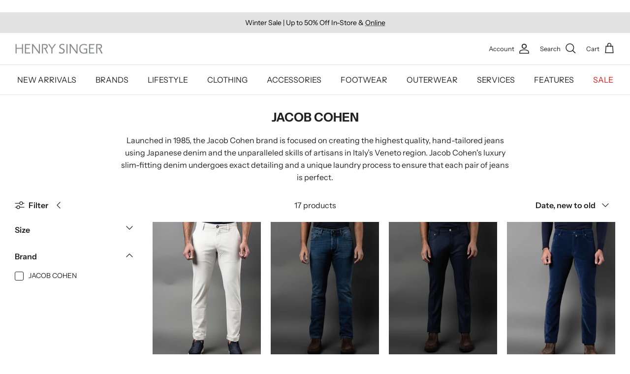

--- FILE ---
content_type: text/html; charset=utf-8
request_url: https://www.henrysinger.com/en-be/collections/jacob-cohen
body_size: 40558
content:
<!DOCTYPE html><html lang="en" dir="ltr">
<head>
  <!-- Symmetry 6.0.3 -->

  <title>
    Jacob Cohen Hand-Crafted Men&#39;s Jeans | Shop Online At Henry Singer
  </title>

  <meta charset="utf-8" />
<meta name="viewport" content="width=device-width,initial-scale=1.0" />
<meta http-equiv="X-UA-Compatible" content="IE=edge">

<link rel="preconnect" href="https://cdn.shopify.com" crossorigin>
<link rel="preconnect" href="https://fonts.shopify.com" crossorigin>
<link rel="preconnect" href="https://monorail-edge.shopifysvc.com"><link rel="preload" as="font" href="//www.henrysinger.com/cdn/fonts/instrument_sans/instrumentsans_n4.db86542ae5e1596dbdb28c279ae6c2086c4c5bfa.woff2" type="font/woff2" crossorigin><link rel="preload" as="font" href="//www.henrysinger.com/cdn/fonts/instrument_sans/instrumentsans_n4.db86542ae5e1596dbdb28c279ae6c2086c4c5bfa.woff2" type="font/woff2" crossorigin><link rel="preload" as="font" href="//www.henrysinger.com/cdn/fonts/instrument_sans/instrumentsans_n7.e4ad9032e203f9a0977786c356573ced65a7419a.woff2" type="font/woff2" crossorigin><link rel="preload" as="font" href="//www.henrysinger.com/cdn/fonts/instrument_sans/instrumentsans_n6.27dc66245013a6f7f317d383a3cc9a0c347fb42d.woff2" type="font/woff2" crossorigin><link rel="preload" href="//www.henrysinger.com/cdn/shop/t/34/assets/vendor.min.js?v=11589511144441591071694798080" as="script">
<link rel="preload" href="//www.henrysinger.com/cdn/shop/t/34/assets/theme.js?v=85417484044267405871694798080" as="script"><link rel="canonical" href="https://www.henrysinger.com/en-be/collections/jacob-cohen" /><link rel="icon" href="//www.henrysinger.com/cdn/shop/files/HS-favicon.png?crop=center&height=48&v=1699998580&width=48" type="image/png"><meta name="description" content="Launched in 1985, the Jacob Cohen brand is focused on creating the highest quality, hand-tailored jeans using Japanese denim and the unparalleled skills of artisans in Italy’s Veneto region.">
<style>
    @font-face {
  font-family: "Instrument Sans";
  font-weight: 400;
  font-style: normal;
  font-display: fallback;
  src: url("//www.henrysinger.com/cdn/fonts/instrument_sans/instrumentsans_n4.db86542ae5e1596dbdb28c279ae6c2086c4c5bfa.woff2") format("woff2"),
       url("//www.henrysinger.com/cdn/fonts/instrument_sans/instrumentsans_n4.510f1b081e58d08c30978f465518799851ef6d8b.woff") format("woff");
}

    @font-face {
  font-family: "Instrument Sans";
  font-weight: 700;
  font-style: normal;
  font-display: fallback;
  src: url("//www.henrysinger.com/cdn/fonts/instrument_sans/instrumentsans_n7.e4ad9032e203f9a0977786c356573ced65a7419a.woff2") format("woff2"),
       url("//www.henrysinger.com/cdn/fonts/instrument_sans/instrumentsans_n7.b9e40f166fb7639074ba34738101a9d2990bb41a.woff") format("woff");
}

    @font-face {
  font-family: "Instrument Sans";
  font-weight: 500;
  font-style: normal;
  font-display: fallback;
  src: url("//www.henrysinger.com/cdn/fonts/instrument_sans/instrumentsans_n5.1ce463e1cc056566f977610764d93d4704464858.woff2") format("woff2"),
       url("//www.henrysinger.com/cdn/fonts/instrument_sans/instrumentsans_n5.9079eb7bba230c9d8d8d3a7d101aa9d9f40b6d14.woff") format("woff");
}

    @font-face {
  font-family: "Instrument Sans";
  font-weight: 400;
  font-style: italic;
  font-display: fallback;
  src: url("//www.henrysinger.com/cdn/fonts/instrument_sans/instrumentsans_i4.028d3c3cd8d085648c808ceb20cd2fd1eb3560e5.woff2") format("woff2"),
       url("//www.henrysinger.com/cdn/fonts/instrument_sans/instrumentsans_i4.7e90d82df8dee29a99237cd19cc529d2206706a2.woff") format("woff");
}

    @font-face {
  font-family: "Instrument Sans";
  font-weight: 700;
  font-style: italic;
  font-display: fallback;
  src: url("//www.henrysinger.com/cdn/fonts/instrument_sans/instrumentsans_i7.d6063bb5d8f9cbf96eace9e8801697c54f363c6a.woff2") format("woff2"),
       url("//www.henrysinger.com/cdn/fonts/instrument_sans/instrumentsans_i7.ce33afe63f8198a3ac4261b826b560103542cd36.woff") format("woff");
}

    @font-face {
  font-family: "Instrument Sans";
  font-weight: 700;
  font-style: normal;
  font-display: fallback;
  src: url("//www.henrysinger.com/cdn/fonts/instrument_sans/instrumentsans_n7.e4ad9032e203f9a0977786c356573ced65a7419a.woff2") format("woff2"),
       url("//www.henrysinger.com/cdn/fonts/instrument_sans/instrumentsans_n7.b9e40f166fb7639074ba34738101a9d2990bb41a.woff") format("woff");
}

    @font-face {
  font-family: "Instrument Sans";
  font-weight: 600;
  font-style: normal;
  font-display: fallback;
  src: url("//www.henrysinger.com/cdn/fonts/instrument_sans/instrumentsans_n6.27dc66245013a6f7f317d383a3cc9a0c347fb42d.woff2") format("woff2"),
       url("//www.henrysinger.com/cdn/fonts/instrument_sans/instrumentsans_n6.1a71efbeeb140ec495af80aad612ad55e19e6d0e.woff") format("woff");
}

    @font-face {
  font-family: "Instrument Sans";
  font-weight: 400;
  font-style: normal;
  font-display: fallback;
  src: url("//www.henrysinger.com/cdn/fonts/instrument_sans/instrumentsans_n4.db86542ae5e1596dbdb28c279ae6c2086c4c5bfa.woff2") format("woff2"),
       url("//www.henrysinger.com/cdn/fonts/instrument_sans/instrumentsans_n4.510f1b081e58d08c30978f465518799851ef6d8b.woff") format("woff");
}

    @font-face {
  font-family: "Instrument Sans";
  font-weight: 600;
  font-style: normal;
  font-display: fallback;
  src: url("//www.henrysinger.com/cdn/fonts/instrument_sans/instrumentsans_n6.27dc66245013a6f7f317d383a3cc9a0c347fb42d.woff2") format("woff2"),
       url("//www.henrysinger.com/cdn/fonts/instrument_sans/instrumentsans_n6.1a71efbeeb140ec495af80aad612ad55e19e6d0e.woff") format("woff");
}

  </style>

  <meta property="og:site_name" content="Henry Singer">
<meta property="og:url" content="https://www.henrysinger.com/en-be/collections/jacob-cohen">
<meta property="og:title" content="Jacob Cohen Hand-Crafted Men&#39;s Jeans | Shop Online At Henry Singer">
<meta property="og:type" content="product.group">
<meta property="og:description" content="Launched in 1985, the Jacob Cohen brand is focused on creating the highest quality, hand-tailored jeans using Japanese denim and the unparalleled skills of artisans in Italy’s Veneto region."><meta property="og:image" content="http://www.henrysinger.com/cdn/shop/files/208002155_2176144222528734_6481698872625915451_n_496e7924-0927-49fe-95fb-888e7da610e0_1200x1200.jpg?v=1676311084">
  <meta property="og:image:secure_url" content="https://www.henrysinger.com/cdn/shop/files/208002155_2176144222528734_6481698872625915451_n_496e7924-0927-49fe-95fb-888e7da610e0_1200x1200.jpg?v=1676311084">
  <meta property="og:image:width" content="1144">
  <meta property="og:image:height" content="1145"><meta name="twitter:site" content="@henrysinger1938"><meta name="twitter:card" content="summary_large_image">
<meta name="twitter:title" content="Jacob Cohen Hand-Crafted Men&#39;s Jeans | Shop Online At Henry Singer">
<meta name="twitter:description" content="Launched in 1985, the Jacob Cohen brand is focused on creating the highest quality, hand-tailored jeans using Japanese denim and the unparalleled skills of artisans in Italy’s Veneto region.">


  <link href="//www.henrysinger.com/cdn/shop/t/34/assets/styles.css?v=19414436369478445011762970285" rel="stylesheet" type="text/css" media="all" />
<script>
    window.theme = window.theme || {};
    theme.money_format_with_product_code_preference = "€{{amount_with_comma_separator}}";
    theme.money_format_with_cart_code_preference = "€{{amount_with_comma_separator}}";
    theme.money_format = "€{{amount_with_comma_separator}}";
    theme.strings = {
      previous: "Previous",
      next: "Next",
      addressError: "Error looking up that address",
      addressNoResults: "No results for that address",
      addressQueryLimit: "You have exceeded the Google API usage limit. Consider upgrading to a \u003ca href=\"https:\/\/developers.google.com\/maps\/premium\/usage-limits\"\u003ePremium Plan\u003c\/a\u003e.",
      authError: "There was a problem authenticating your Google Maps API Key.",
      icon_labels_left: "Left",
      icon_labels_right: "Right",
      icon_labels_down: "Down",
      icon_labels_close: "Close",
      icon_labels_plus: "Plus",
      imageSlider: "Image slider",
      cart_terms_confirmation: "You must agree to the terms and conditions before continuing.",
      cart_general_quantity_too_high: "You can only have [QUANTITY] in your cart",
      products_listing_from: "From",
      layout_live_search_see_all: "See all results",
      products_product_add_to_cart: "Add to Cart",
      products_variant_no_stock: "Sold out",
      products_variant_non_existent: "Unavailable",
      products_product_pick_a: "Pick a",
      general_navigation_menu_toggle_aria_label: "Toggle menu",
      general_accessibility_labels_close: "Close",
      products_product_added_to_cart: "Added to cart",
      general_quick_search_pages: "Pages",
      general_quick_search_no_results: "Sorry, we couldn\u0026#39;t find any results",
      collections_general_see_all_subcollections: "See all..."
    };
    theme.routes = {
      cart_url: '/en-be/cart',
      cart_add_url: '/en-be/cart/add.js',
      cart_update_url: '/en-be/cart/update.js',
      predictive_search_url: '/en-be/search/suggest'
    };
    theme.settings = {
      cart_type: "drawer",
      after_add_to_cart: "notification",
      quickbuy_style: "button",
      avoid_orphans: true
    };
    document.documentElement.classList.add('js');
  </script>

  <script src="//www.henrysinger.com/cdn/shop/t/34/assets/vendor.min.js?v=11589511144441591071694798080" defer="defer"></script>
  <script src="//www.henrysinger.com/cdn/shop/t/34/assets/theme.js?v=85417484044267405871694798080" defer="defer"></script>

  <script>window.performance && window.performance.mark && window.performance.mark('shopify.content_for_header.start');</script><meta name="google-site-verification" content="u--fnf4h1FUwm3Q_t6HRnBYnPHGLeHoOGSXBy70vFO4">
<meta id="shopify-digital-wallet" name="shopify-digital-wallet" content="/9125686/digital_wallets/dialog">
<meta name="shopify-checkout-api-token" content="f11868bea8ee3b20b0929b48b3292b4e">
<meta id="in-context-paypal-metadata" data-shop-id="9125686" data-venmo-supported="false" data-environment="production" data-locale="en_US" data-paypal-v4="true" data-currency="EUR">
<link rel="alternate" type="application/atom+xml" title="Feed" href="/en-be/collections/jacob-cohen.atom" />
<link rel="alternate" hreflang="x-default" href="https://www.henrysinger.com/collections/jacob-cohen">
<link rel="alternate" hreflang="en" href="https://www.henrysinger.com/collections/jacob-cohen">
<link rel="alternate" hreflang="en-AU" href="https://www.henrysinger.com/en-au/collections/jacob-cohen">
<link rel="alternate" hreflang="en-BE" href="https://www.henrysinger.com/en-be/collections/jacob-cohen">
<link rel="alternate" hreflang="en-GB" href="https://www.henrysinger.com/en-gb/collections/jacob-cohen">
<link rel="alternate" type="application/json+oembed" href="https://www.henrysinger.com/en-be/collections/jacob-cohen.oembed">
<script async="async" src="/checkouts/internal/preloads.js?locale=en-BE"></script>
<link rel="preconnect" href="https://shop.app" crossorigin="anonymous">
<script async="async" src="https://shop.app/checkouts/internal/preloads.js?locale=en-BE&shop_id=9125686" crossorigin="anonymous"></script>
<script id="shopify-features" type="application/json">{"accessToken":"f11868bea8ee3b20b0929b48b3292b4e","betas":["rich-media-storefront-analytics"],"domain":"www.henrysinger.com","predictiveSearch":true,"shopId":9125686,"locale":"en"}</script>
<script>var Shopify = Shopify || {};
Shopify.shop = "henry-singer.myshopify.com";
Shopify.locale = "en";
Shopify.currency = {"active":"EUR","rate":"0.62984796"};
Shopify.country = "BE";
Shopify.theme = {"name":"Symmetry","id":159647367454,"schema_name":"Symmetry","schema_version":"6.0.3","theme_store_id":568,"role":"main"};
Shopify.theme.handle = "null";
Shopify.theme.style = {"id":null,"handle":null};
Shopify.cdnHost = "www.henrysinger.com/cdn";
Shopify.routes = Shopify.routes || {};
Shopify.routes.root = "/en-be/";</script>
<script type="module">!function(o){(o.Shopify=o.Shopify||{}).modules=!0}(window);</script>
<script>!function(o){function n(){var o=[];function n(){o.push(Array.prototype.slice.apply(arguments))}return n.q=o,n}var t=o.Shopify=o.Shopify||{};t.loadFeatures=n(),t.autoloadFeatures=n()}(window);</script>
<script>
  window.ShopifyPay = window.ShopifyPay || {};
  window.ShopifyPay.apiHost = "shop.app\/pay";
  window.ShopifyPay.redirectState = null;
</script>
<script id="shop-js-analytics" type="application/json">{"pageType":"collection"}</script>
<script defer="defer" async type="module" src="//www.henrysinger.com/cdn/shopifycloud/shop-js/modules/v2/client.init-shop-cart-sync_BT-GjEfc.en.esm.js"></script>
<script defer="defer" async type="module" src="//www.henrysinger.com/cdn/shopifycloud/shop-js/modules/v2/chunk.common_D58fp_Oc.esm.js"></script>
<script defer="defer" async type="module" src="//www.henrysinger.com/cdn/shopifycloud/shop-js/modules/v2/chunk.modal_xMitdFEc.esm.js"></script>
<script type="module">
  await import("//www.henrysinger.com/cdn/shopifycloud/shop-js/modules/v2/client.init-shop-cart-sync_BT-GjEfc.en.esm.js");
await import("//www.henrysinger.com/cdn/shopifycloud/shop-js/modules/v2/chunk.common_D58fp_Oc.esm.js");
await import("//www.henrysinger.com/cdn/shopifycloud/shop-js/modules/v2/chunk.modal_xMitdFEc.esm.js");

  window.Shopify.SignInWithShop?.initShopCartSync?.({"fedCMEnabled":true,"windoidEnabled":true});

</script>
<script>
  window.Shopify = window.Shopify || {};
  if (!window.Shopify.featureAssets) window.Shopify.featureAssets = {};
  window.Shopify.featureAssets['shop-js'] = {"shop-cart-sync":["modules/v2/client.shop-cart-sync_DZOKe7Ll.en.esm.js","modules/v2/chunk.common_D58fp_Oc.esm.js","modules/v2/chunk.modal_xMitdFEc.esm.js"],"init-fed-cm":["modules/v2/client.init-fed-cm_B6oLuCjv.en.esm.js","modules/v2/chunk.common_D58fp_Oc.esm.js","modules/v2/chunk.modal_xMitdFEc.esm.js"],"shop-cash-offers":["modules/v2/client.shop-cash-offers_D2sdYoxE.en.esm.js","modules/v2/chunk.common_D58fp_Oc.esm.js","modules/v2/chunk.modal_xMitdFEc.esm.js"],"shop-login-button":["modules/v2/client.shop-login-button_QeVjl5Y3.en.esm.js","modules/v2/chunk.common_D58fp_Oc.esm.js","modules/v2/chunk.modal_xMitdFEc.esm.js"],"pay-button":["modules/v2/client.pay-button_DXTOsIq6.en.esm.js","modules/v2/chunk.common_D58fp_Oc.esm.js","modules/v2/chunk.modal_xMitdFEc.esm.js"],"shop-button":["modules/v2/client.shop-button_DQZHx9pm.en.esm.js","modules/v2/chunk.common_D58fp_Oc.esm.js","modules/v2/chunk.modal_xMitdFEc.esm.js"],"avatar":["modules/v2/client.avatar_BTnouDA3.en.esm.js"],"init-windoid":["modules/v2/client.init-windoid_CR1B-cfM.en.esm.js","modules/v2/chunk.common_D58fp_Oc.esm.js","modules/v2/chunk.modal_xMitdFEc.esm.js"],"init-shop-for-new-customer-accounts":["modules/v2/client.init-shop-for-new-customer-accounts_C_vY_xzh.en.esm.js","modules/v2/client.shop-login-button_QeVjl5Y3.en.esm.js","modules/v2/chunk.common_D58fp_Oc.esm.js","modules/v2/chunk.modal_xMitdFEc.esm.js"],"init-shop-email-lookup-coordinator":["modules/v2/client.init-shop-email-lookup-coordinator_BI7n9ZSv.en.esm.js","modules/v2/chunk.common_D58fp_Oc.esm.js","modules/v2/chunk.modal_xMitdFEc.esm.js"],"init-shop-cart-sync":["modules/v2/client.init-shop-cart-sync_BT-GjEfc.en.esm.js","modules/v2/chunk.common_D58fp_Oc.esm.js","modules/v2/chunk.modal_xMitdFEc.esm.js"],"shop-toast-manager":["modules/v2/client.shop-toast-manager_DiYdP3xc.en.esm.js","modules/v2/chunk.common_D58fp_Oc.esm.js","modules/v2/chunk.modal_xMitdFEc.esm.js"],"init-customer-accounts":["modules/v2/client.init-customer-accounts_D9ZNqS-Q.en.esm.js","modules/v2/client.shop-login-button_QeVjl5Y3.en.esm.js","modules/v2/chunk.common_D58fp_Oc.esm.js","modules/v2/chunk.modal_xMitdFEc.esm.js"],"init-customer-accounts-sign-up":["modules/v2/client.init-customer-accounts-sign-up_iGw4briv.en.esm.js","modules/v2/client.shop-login-button_QeVjl5Y3.en.esm.js","modules/v2/chunk.common_D58fp_Oc.esm.js","modules/v2/chunk.modal_xMitdFEc.esm.js"],"shop-follow-button":["modules/v2/client.shop-follow-button_CqMgW2wH.en.esm.js","modules/v2/chunk.common_D58fp_Oc.esm.js","modules/v2/chunk.modal_xMitdFEc.esm.js"],"checkout-modal":["modules/v2/client.checkout-modal_xHeaAweL.en.esm.js","modules/v2/chunk.common_D58fp_Oc.esm.js","modules/v2/chunk.modal_xMitdFEc.esm.js"],"shop-login":["modules/v2/client.shop-login_D91U-Q7h.en.esm.js","modules/v2/chunk.common_D58fp_Oc.esm.js","modules/v2/chunk.modal_xMitdFEc.esm.js"],"lead-capture":["modules/v2/client.lead-capture_BJmE1dJe.en.esm.js","modules/v2/chunk.common_D58fp_Oc.esm.js","modules/v2/chunk.modal_xMitdFEc.esm.js"],"payment-terms":["modules/v2/client.payment-terms_Ci9AEqFq.en.esm.js","modules/v2/chunk.common_D58fp_Oc.esm.js","modules/v2/chunk.modal_xMitdFEc.esm.js"]};
</script>
<script>(function() {
  var isLoaded = false;
  function asyncLoad() {
    if (isLoaded) return;
    isLoaded = true;
    var urls = ["\/\/www.powr.io\/powr.js?powr-token=henry-singer.myshopify.com\u0026external-type=shopify\u0026shop=henry-singer.myshopify.com","https:\/\/chimpstatic.com\/mcjs-connected\/js\/users\/d975d13d9f6665d366467f8f7\/0df6e03678637a19e85b336e0.js?shop=henry-singer.myshopify.com"];
    for (var i = 0; i < urls.length; i++) {
      var s = document.createElement('script');
      s.type = 'text/javascript';
      s.async = true;
      s.src = urls[i];
      var x = document.getElementsByTagName('script')[0];
      x.parentNode.insertBefore(s, x);
    }
  };
  if(window.attachEvent) {
    window.attachEvent('onload', asyncLoad);
  } else {
    window.addEventListener('load', asyncLoad, false);
  }
})();</script>
<script id="__st">var __st={"a":9125686,"offset":-25200,"reqid":"bde71586-0b06-446a-95bb-f1fb419fef0d-1769101120","pageurl":"www.henrysinger.com\/en-be\/collections\/jacob-cohen","u":"8a563819d1e8","p":"collection","rtyp":"collection","rid":242823622};</script>
<script>window.ShopifyPaypalV4VisibilityTracking = true;</script>
<script id="captcha-bootstrap">!function(){'use strict';const t='contact',e='account',n='new_comment',o=[[t,t],['blogs',n],['comments',n],[t,'customer']],c=[[e,'customer_login'],[e,'guest_login'],[e,'recover_customer_password'],[e,'create_customer']],r=t=>t.map((([t,e])=>`form[action*='/${t}']:not([data-nocaptcha='true']) input[name='form_type'][value='${e}']`)).join(','),a=t=>()=>t?[...document.querySelectorAll(t)].map((t=>t.form)):[];function s(){const t=[...o],e=r(t);return a(e)}const i='password',u='form_key',d=['recaptcha-v3-token','g-recaptcha-response','h-captcha-response',i],f=()=>{try{return window.sessionStorage}catch{return}},m='__shopify_v',_=t=>t.elements[u];function p(t,e,n=!1){try{const o=window.sessionStorage,c=JSON.parse(o.getItem(e)),{data:r}=function(t){const{data:e,action:n}=t;return t[m]||n?{data:e,action:n}:{data:t,action:n}}(c);for(const[e,n]of Object.entries(r))t.elements[e]&&(t.elements[e].value=n);n&&o.removeItem(e)}catch(o){console.error('form repopulation failed',{error:o})}}const l='form_type',E='cptcha';function T(t){t.dataset[E]=!0}const w=window,h=w.document,L='Shopify',v='ce_forms',y='captcha';let A=!1;((t,e)=>{const n=(g='f06e6c50-85a8-45c8-87d0-21a2b65856fe',I='https://cdn.shopify.com/shopifycloud/storefront-forms-hcaptcha/ce_storefront_forms_captcha_hcaptcha.v1.5.2.iife.js',D={infoText:'Protected by hCaptcha',privacyText:'Privacy',termsText:'Terms'},(t,e,n)=>{const o=w[L][v],c=o.bindForm;if(c)return c(t,g,e,D).then(n);var r;o.q.push([[t,g,e,D],n]),r=I,A||(h.body.append(Object.assign(h.createElement('script'),{id:'captcha-provider',async:!0,src:r})),A=!0)});var g,I,D;w[L]=w[L]||{},w[L][v]=w[L][v]||{},w[L][v].q=[],w[L][y]=w[L][y]||{},w[L][y].protect=function(t,e){n(t,void 0,e),T(t)},Object.freeze(w[L][y]),function(t,e,n,w,h,L){const[v,y,A,g]=function(t,e,n){const i=e?o:[],u=t?c:[],d=[...i,...u],f=r(d),m=r(i),_=r(d.filter((([t,e])=>n.includes(e))));return[a(f),a(m),a(_),s()]}(w,h,L),I=t=>{const e=t.target;return e instanceof HTMLFormElement?e:e&&e.form},D=t=>v().includes(t);t.addEventListener('submit',(t=>{const e=I(t);if(!e)return;const n=D(e)&&!e.dataset.hcaptchaBound&&!e.dataset.recaptchaBound,o=_(e),c=g().includes(e)&&(!o||!o.value);(n||c)&&t.preventDefault(),c&&!n&&(function(t){try{if(!f())return;!function(t){const e=f();if(!e)return;const n=_(t);if(!n)return;const o=n.value;o&&e.removeItem(o)}(t);const e=Array.from(Array(32),(()=>Math.random().toString(36)[2])).join('');!function(t,e){_(t)||t.append(Object.assign(document.createElement('input'),{type:'hidden',name:u})),t.elements[u].value=e}(t,e),function(t,e){const n=f();if(!n)return;const o=[...t.querySelectorAll(`input[type='${i}']`)].map((({name:t})=>t)),c=[...d,...o],r={};for(const[a,s]of new FormData(t).entries())c.includes(a)||(r[a]=s);n.setItem(e,JSON.stringify({[m]:1,action:t.action,data:r}))}(t,e)}catch(e){console.error('failed to persist form',e)}}(e),e.submit())}));const S=(t,e)=>{t&&!t.dataset[E]&&(n(t,e.some((e=>e===t))),T(t))};for(const o of['focusin','change'])t.addEventListener(o,(t=>{const e=I(t);D(e)&&S(e,y())}));const B=e.get('form_key'),M=e.get(l),P=B&&M;t.addEventListener('DOMContentLoaded',(()=>{const t=y();if(P)for(const e of t)e.elements[l].value===M&&p(e,B);[...new Set([...A(),...v().filter((t=>'true'===t.dataset.shopifyCaptcha))])].forEach((e=>S(e,t)))}))}(h,new URLSearchParams(w.location.search),n,t,e,['guest_login'])})(!0,!0)}();</script>
<script integrity="sha256-4kQ18oKyAcykRKYeNunJcIwy7WH5gtpwJnB7kiuLZ1E=" data-source-attribution="shopify.loadfeatures" defer="defer" src="//www.henrysinger.com/cdn/shopifycloud/storefront/assets/storefront/load_feature-a0a9edcb.js" crossorigin="anonymous"></script>
<script crossorigin="anonymous" defer="defer" src="//www.henrysinger.com/cdn/shopifycloud/storefront/assets/shopify_pay/storefront-65b4c6d7.js?v=20250812"></script>
<script data-source-attribution="shopify.dynamic_checkout.dynamic.init">var Shopify=Shopify||{};Shopify.PaymentButton=Shopify.PaymentButton||{isStorefrontPortableWallets:!0,init:function(){window.Shopify.PaymentButton.init=function(){};var t=document.createElement("script");t.src="https://www.henrysinger.com/cdn/shopifycloud/portable-wallets/latest/portable-wallets.en.js",t.type="module",document.head.appendChild(t)}};
</script>
<script data-source-attribution="shopify.dynamic_checkout.buyer_consent">
  function portableWalletsHideBuyerConsent(e){var t=document.getElementById("shopify-buyer-consent"),n=document.getElementById("shopify-subscription-policy-button");t&&n&&(t.classList.add("hidden"),t.setAttribute("aria-hidden","true"),n.removeEventListener("click",e))}function portableWalletsShowBuyerConsent(e){var t=document.getElementById("shopify-buyer-consent"),n=document.getElementById("shopify-subscription-policy-button");t&&n&&(t.classList.remove("hidden"),t.removeAttribute("aria-hidden"),n.addEventListener("click",e))}window.Shopify?.PaymentButton&&(window.Shopify.PaymentButton.hideBuyerConsent=portableWalletsHideBuyerConsent,window.Shopify.PaymentButton.showBuyerConsent=portableWalletsShowBuyerConsent);
</script>
<script data-source-attribution="shopify.dynamic_checkout.cart.bootstrap">document.addEventListener("DOMContentLoaded",(function(){function t(){return document.querySelector("shopify-accelerated-checkout-cart, shopify-accelerated-checkout")}if(t())Shopify.PaymentButton.init();else{new MutationObserver((function(e,n){t()&&(Shopify.PaymentButton.init(),n.disconnect())})).observe(document.body,{childList:!0,subtree:!0})}}));
</script>
<link id="shopify-accelerated-checkout-styles" rel="stylesheet" media="screen" href="https://www.henrysinger.com/cdn/shopifycloud/portable-wallets/latest/accelerated-checkout-backwards-compat.css" crossorigin="anonymous">
<style id="shopify-accelerated-checkout-cart">
        #shopify-buyer-consent {
  margin-top: 1em;
  display: inline-block;
  width: 100%;
}

#shopify-buyer-consent.hidden {
  display: none;
}

#shopify-subscription-policy-button {
  background: none;
  border: none;
  padding: 0;
  text-decoration: underline;
  font-size: inherit;
  cursor: pointer;
}

#shopify-subscription-policy-button::before {
  box-shadow: none;
}

      </style>

<script>window.performance && window.performance.mark && window.performance.mark('shopify.content_for_header.end');</script>
<script src="https://cdn.shopify.com/extensions/019bc2d0-6182-7c57-a6b2-0b786d3800eb/event-promotion-bar-79/assets/eventpromotionbar.js" type="text/javascript" defer="defer"></script>
<link href="https://monorail-edge.shopifysvc.com" rel="dns-prefetch">
<script>(function(){if ("sendBeacon" in navigator && "performance" in window) {try {var session_token_from_headers = performance.getEntriesByType('navigation')[0].serverTiming.find(x => x.name == '_s').description;} catch {var session_token_from_headers = undefined;}var session_cookie_matches = document.cookie.match(/_shopify_s=([^;]*)/);var session_token_from_cookie = session_cookie_matches && session_cookie_matches.length === 2 ? session_cookie_matches[1] : "";var session_token = session_token_from_headers || session_token_from_cookie || "";function handle_abandonment_event(e) {var entries = performance.getEntries().filter(function(entry) {return /monorail-edge.shopifysvc.com/.test(entry.name);});if (!window.abandonment_tracked && entries.length === 0) {window.abandonment_tracked = true;var currentMs = Date.now();var navigation_start = performance.timing.navigationStart;var payload = {shop_id: 9125686,url: window.location.href,navigation_start,duration: currentMs - navigation_start,session_token,page_type: "collection"};window.navigator.sendBeacon("https://monorail-edge.shopifysvc.com/v1/produce", JSON.stringify({schema_id: "online_store_buyer_site_abandonment/1.1",payload: payload,metadata: {event_created_at_ms: currentMs,event_sent_at_ms: currentMs}}));}}window.addEventListener('pagehide', handle_abandonment_event);}}());</script>
<script id="web-pixels-manager-setup">(function e(e,d,r,n,o){if(void 0===o&&(o={}),!Boolean(null===(a=null===(i=window.Shopify)||void 0===i?void 0:i.analytics)||void 0===a?void 0:a.replayQueue)){var i,a;window.Shopify=window.Shopify||{};var t=window.Shopify;t.analytics=t.analytics||{};var s=t.analytics;s.replayQueue=[],s.publish=function(e,d,r){return s.replayQueue.push([e,d,r]),!0};try{self.performance.mark("wpm:start")}catch(e){}var l=function(){var e={modern:/Edge?\/(1{2}[4-9]|1[2-9]\d|[2-9]\d{2}|\d{4,})\.\d+(\.\d+|)|Firefox\/(1{2}[4-9]|1[2-9]\d|[2-9]\d{2}|\d{4,})\.\d+(\.\d+|)|Chrom(ium|e)\/(9{2}|\d{3,})\.\d+(\.\d+|)|(Maci|X1{2}).+ Version\/(15\.\d+|(1[6-9]|[2-9]\d|\d{3,})\.\d+)([,.]\d+|)( \(\w+\)|)( Mobile\/\w+|) Safari\/|Chrome.+OPR\/(9{2}|\d{3,})\.\d+\.\d+|(CPU[ +]OS|iPhone[ +]OS|CPU[ +]iPhone|CPU IPhone OS|CPU iPad OS)[ +]+(15[._]\d+|(1[6-9]|[2-9]\d|\d{3,})[._]\d+)([._]\d+|)|Android:?[ /-](13[3-9]|1[4-9]\d|[2-9]\d{2}|\d{4,})(\.\d+|)(\.\d+|)|Android.+Firefox\/(13[5-9]|1[4-9]\d|[2-9]\d{2}|\d{4,})\.\d+(\.\d+|)|Android.+Chrom(ium|e)\/(13[3-9]|1[4-9]\d|[2-9]\d{2}|\d{4,})\.\d+(\.\d+|)|SamsungBrowser\/([2-9]\d|\d{3,})\.\d+/,legacy:/Edge?\/(1[6-9]|[2-9]\d|\d{3,})\.\d+(\.\d+|)|Firefox\/(5[4-9]|[6-9]\d|\d{3,})\.\d+(\.\d+|)|Chrom(ium|e)\/(5[1-9]|[6-9]\d|\d{3,})\.\d+(\.\d+|)([\d.]+$|.*Safari\/(?![\d.]+ Edge\/[\d.]+$))|(Maci|X1{2}).+ Version\/(10\.\d+|(1[1-9]|[2-9]\d|\d{3,})\.\d+)([,.]\d+|)( \(\w+\)|)( Mobile\/\w+|) Safari\/|Chrome.+OPR\/(3[89]|[4-9]\d|\d{3,})\.\d+\.\d+|(CPU[ +]OS|iPhone[ +]OS|CPU[ +]iPhone|CPU IPhone OS|CPU iPad OS)[ +]+(10[._]\d+|(1[1-9]|[2-9]\d|\d{3,})[._]\d+)([._]\d+|)|Android:?[ /-](13[3-9]|1[4-9]\d|[2-9]\d{2}|\d{4,})(\.\d+|)(\.\d+|)|Mobile Safari.+OPR\/([89]\d|\d{3,})\.\d+\.\d+|Android.+Firefox\/(13[5-9]|1[4-9]\d|[2-9]\d{2}|\d{4,})\.\d+(\.\d+|)|Android.+Chrom(ium|e)\/(13[3-9]|1[4-9]\d|[2-9]\d{2}|\d{4,})\.\d+(\.\d+|)|Android.+(UC? ?Browser|UCWEB|U3)[ /]?(15\.([5-9]|\d{2,})|(1[6-9]|[2-9]\d|\d{3,})\.\d+)\.\d+|SamsungBrowser\/(5\.\d+|([6-9]|\d{2,})\.\d+)|Android.+MQ{2}Browser\/(14(\.(9|\d{2,})|)|(1[5-9]|[2-9]\d|\d{3,})(\.\d+|))(\.\d+|)|K[Aa][Ii]OS\/(3\.\d+|([4-9]|\d{2,})\.\d+)(\.\d+|)/},d=e.modern,r=e.legacy,n=navigator.userAgent;return n.match(d)?"modern":n.match(r)?"legacy":"unknown"}(),u="modern"===l?"modern":"legacy",c=(null!=n?n:{modern:"",legacy:""})[u],f=function(e){return[e.baseUrl,"/wpm","/b",e.hashVersion,"modern"===e.buildTarget?"m":"l",".js"].join("")}({baseUrl:d,hashVersion:r,buildTarget:u}),m=function(e){var d=e.version,r=e.bundleTarget,n=e.surface,o=e.pageUrl,i=e.monorailEndpoint;return{emit:function(e){var a=e.status,t=e.errorMsg,s=(new Date).getTime(),l=JSON.stringify({metadata:{event_sent_at_ms:s},events:[{schema_id:"web_pixels_manager_load/3.1",payload:{version:d,bundle_target:r,page_url:o,status:a,surface:n,error_msg:t},metadata:{event_created_at_ms:s}}]});if(!i)return console&&console.warn&&console.warn("[Web Pixels Manager] No Monorail endpoint provided, skipping logging."),!1;try{return self.navigator.sendBeacon.bind(self.navigator)(i,l)}catch(e){}var u=new XMLHttpRequest;try{return u.open("POST",i,!0),u.setRequestHeader("Content-Type","text/plain"),u.send(l),!0}catch(e){return console&&console.warn&&console.warn("[Web Pixels Manager] Got an unhandled error while logging to Monorail."),!1}}}}({version:r,bundleTarget:l,surface:e.surface,pageUrl:self.location.href,monorailEndpoint:e.monorailEndpoint});try{o.browserTarget=l,function(e){var d=e.src,r=e.async,n=void 0===r||r,o=e.onload,i=e.onerror,a=e.sri,t=e.scriptDataAttributes,s=void 0===t?{}:t,l=document.createElement("script"),u=document.querySelector("head"),c=document.querySelector("body");if(l.async=n,l.src=d,a&&(l.integrity=a,l.crossOrigin="anonymous"),s)for(var f in s)if(Object.prototype.hasOwnProperty.call(s,f))try{l.dataset[f]=s[f]}catch(e){}if(o&&l.addEventListener("load",o),i&&l.addEventListener("error",i),u)u.appendChild(l);else{if(!c)throw new Error("Did not find a head or body element to append the script");c.appendChild(l)}}({src:f,async:!0,onload:function(){if(!function(){var e,d;return Boolean(null===(d=null===(e=window.Shopify)||void 0===e?void 0:e.analytics)||void 0===d?void 0:d.initialized)}()){var d=window.webPixelsManager.init(e)||void 0;if(d){var r=window.Shopify.analytics;r.replayQueue.forEach((function(e){var r=e[0],n=e[1],o=e[2];d.publishCustomEvent(r,n,o)})),r.replayQueue=[],r.publish=d.publishCustomEvent,r.visitor=d.visitor,r.initialized=!0}}},onerror:function(){return m.emit({status:"failed",errorMsg:"".concat(f," has failed to load")})},sri:function(e){var d=/^sha384-[A-Za-z0-9+/=]+$/;return"string"==typeof e&&d.test(e)}(c)?c:"",scriptDataAttributes:o}),m.emit({status:"loading"})}catch(e){m.emit({status:"failed",errorMsg:(null==e?void 0:e.message)||"Unknown error"})}}})({shopId: 9125686,storefrontBaseUrl: "https://www.henrysinger.com",extensionsBaseUrl: "https://extensions.shopifycdn.com/cdn/shopifycloud/web-pixels-manager",monorailEndpoint: "https://monorail-edge.shopifysvc.com/unstable/produce_batch",surface: "storefront-renderer",enabledBetaFlags: ["2dca8a86"],webPixelsConfigList: [{"id":"137101598","eventPayloadVersion":"v1","runtimeContext":"LAX","scriptVersion":"1","type":"CUSTOM","privacyPurposes":["MARKETING"],"name":"Meta pixel (migrated)"},{"id":"148767006","eventPayloadVersion":"v1","runtimeContext":"LAX","scriptVersion":"1","type":"CUSTOM","privacyPurposes":["ANALYTICS"],"name":"Google Analytics tag (migrated)"},{"id":"shopify-app-pixel","configuration":"{}","eventPayloadVersion":"v1","runtimeContext":"STRICT","scriptVersion":"0450","apiClientId":"shopify-pixel","type":"APP","privacyPurposes":["ANALYTICS","MARKETING"]},{"id":"shopify-custom-pixel","eventPayloadVersion":"v1","runtimeContext":"LAX","scriptVersion":"0450","apiClientId":"shopify-pixel","type":"CUSTOM","privacyPurposes":["ANALYTICS","MARKETING"]}],isMerchantRequest: false,initData: {"shop":{"name":"Henry Singer","paymentSettings":{"currencyCode":"CAD"},"myshopifyDomain":"henry-singer.myshopify.com","countryCode":"CA","storefrontUrl":"https:\/\/www.henrysinger.com\/en-be"},"customer":null,"cart":null,"checkout":null,"productVariants":[],"purchasingCompany":null},},"https://www.henrysinger.com/cdn","fcfee988w5aeb613cpc8e4bc33m6693e112",{"modern":"","legacy":""},{"shopId":"9125686","storefrontBaseUrl":"https:\/\/www.henrysinger.com","extensionBaseUrl":"https:\/\/extensions.shopifycdn.com\/cdn\/shopifycloud\/web-pixels-manager","surface":"storefront-renderer","enabledBetaFlags":"[\"2dca8a86\"]","isMerchantRequest":"false","hashVersion":"fcfee988w5aeb613cpc8e4bc33m6693e112","publish":"custom","events":"[[\"page_viewed\",{}],[\"collection_viewed\",{\"collection\":{\"id\":\"242823622\",\"title\":\"Jacob Cohen\",\"productVariants\":[{\"price\":{\"amount\":437.95,\"currencyCode\":\"EUR\"},\"product\":{\"title\":\"Denim Pants\",\"vendor\":\"JACOB COHEN\",\"id\":\"9933355221278\",\"untranslatedTitle\":\"Denim Pants\",\"url\":\"\/en-be\/products\/bobby-tn-a81-jacob-cohen-slim-fit-pant\",\"type\":\"CASUAL PANTS\"},\"id\":\"50357370519838\",\"image\":{\"src\":\"\/\/www.henrysinger.com\/cdn\/shop\/files\/21._JACOB_COHEN_TROUSERS-2526-Edit-Edit-Edit.jpg?v=1763589295\"},\"sku\":\"210000026855\",\"title\":\"White \/ 32\",\"untranslatedTitle\":\"White \/ 32\"},{\"price\":{\"amount\":551.95,\"currencyCode\":\"EUR\"},\"product\":{\"title\":\"Bard - Denim Pants\",\"vendor\":\"JACOB COHEN\",\"id\":\"9909760393502\",\"untranslatedTitle\":\"Bard - Denim Pants\",\"url\":\"\/en-be\/products\/bard-v1-200d-jacob-cohen-pant\",\"type\":\"DENIM PANTS\"},\"id\":\"50295578722590\",\"image\":{\"src\":\"\/\/www.henrysinger.com\/cdn\/shop\/files\/19._jacob_cohen_jeans-2217-2-Edit-Edit.jpg?v=1762100403\"},\"sku\":\"210000025999\",\"title\":\"Blue \/ 31\",\"untranslatedTitle\":\"Blue \/ 31\"},{\"price\":{\"amount\":535.95,\"currencyCode\":\"EUR\"},\"product\":{\"title\":\"Bard - Slim Fit Denim\",\"vendor\":\"JACOB COHEN\",\"id\":\"9909754102046\",\"untranslatedTitle\":\"Bard - Slim Fit Denim\",\"url\":\"\/en-be\/products\/bard-rw-0588q-jacob-cohen-slim-fit\",\"type\":\"DENIM PANTS\"},\"id\":\"50295560864030\",\"image\":{\"src\":\"\/\/www.henrysinger.com\/cdn\/shop\/files\/18._Jacob_Cohen_trouser_blue-2210-Edit-Edit.jpg?v=1762099272\"},\"sku\":\"210000026866\",\"title\":\"Blue \/ 31\",\"untranslatedTitle\":\"Blue \/ 31\"},{\"price\":{\"amount\":374.95,\"currencyCode\":\"EUR\"},\"product\":{\"title\":\"Bard Corduroy Trouser\",\"vendor\":\"JACOB COHEN\",\"id\":\"9892088021278\",\"untranslatedTitle\":\"Bard Corduroy Trouser\",\"url\":\"\/en-be\/products\/bard-tr-y61-jacob-cohen-corduroy\",\"type\":\"CASUAL PANTS\"},\"id\":\"50244430692638\",\"image\":{\"src\":\"\/\/www.henrysinger.com\/cdn\/shop\/files\/27._JACOB_COHEN_-1961-Edit-Edit-Exposure.jpg?v=1760541211\"},\"sku\":\"210000025992\",\"title\":\"Navy \/ 31\",\"untranslatedTitle\":\"Navy \/ 31\"},{\"price\":{\"amount\":431.95,\"currencyCode\":\"EUR\"},\"product\":{\"title\":\"Bard Slim Fit Jean\",\"vendor\":\"JACOB COHEN\",\"id\":\"9869384614174\",\"untranslatedTitle\":\"Bard Slim Fit Jean\",\"url\":\"\/en-be\/products\/bard-v1-500d-jacob-cohen-pant\",\"type\":\"DENIM PANTS\"},\"id\":\"50169520423198\",\"image\":{\"src\":\"\/\/www.henrysinger.com\/cdn\/shop\/files\/23.JACOBCOHEN-1520-Edit-Edit.jpg?v=1758651106\"},\"sku\":\"210000025964\",\"title\":\"Black \/ 31\",\"untranslatedTitle\":\"Black \/ 31\"},{\"price\":{\"amount\":431.95,\"currencyCode\":\"EUR\"},\"product\":{\"title\":\"Bard Jean\",\"vendor\":\"JACOB COHEN\",\"id\":\"9869365608734\",\"untranslatedTitle\":\"Bard Jean\",\"url\":\"\/en-be\/products\/bard-v1-800d-jacob-cohen-pant\",\"type\":\"DENIM PANTS\"},\"id\":\"50169420218654\",\"image\":{\"src\":\"\/\/www.henrysinger.com\/cdn\/shop\/files\/24.JACOBCOHENlightgrey-1529-Edit-Edit.jpg?v=1758646005\"},\"sku\":\"210000025971\",\"title\":\"Grey \/ 31\",\"untranslatedTitle\":\"Grey \/ 31\"},{\"price\":{\"amount\":437.95,\"currencyCode\":\"EUR\"},\"product\":{\"title\":\"Slim Fit Denim\",\"vendor\":\"JACOB COHEN\",\"id\":\"9772668059934\",\"untranslatedTitle\":\"Slim Fit Denim\",\"url\":\"\/en-be\/products\/nick-v1-200d-jacob-cohen-slim-fit\",\"type\":\"DENIM PANTS\"},\"id\":\"49823990612254\",\"image\":{\"src\":\"\/\/www.henrysinger.com\/cdn\/shop\/files\/21.jacobcohenjeans-4379-Edit-Edit-Edit.jpg?v=1748009144\"},\"sku\":\"210000024047\",\"title\":\"Blue \/ 31\",\"untranslatedTitle\":\"Blue \/ 31\"},{\"price\":{\"amount\":311.95,\"currencyCode\":\"EUR\"},\"product\":{\"title\":\"Nick Denim\",\"vendor\":\"JACOB COHEN\",\"id\":\"9731212738846\",\"untranslatedTitle\":\"Nick Denim\",\"url\":\"\/en-be\/products\/nick-ri-100d-jacob-cohen-slim-fit-pant\",\"type\":\"DENIM PANTS\"},\"id\":\"49680020308254\",\"image\":{\"src\":\"\/\/www.henrysinger.com\/cdn\/shop\/files\/26.DARKWASHJACOBCOHEN-2046-2-Edit-Edit.jpg?v=1742575244\"},\"sku\":\"210000023709\",\"title\":\"Navy \/ 31\",\"untranslatedTitle\":\"Navy \/ 31\"},{\"price\":{\"amount\":409.95,\"currencyCode\":\"EUR\"},\"product\":{\"title\":\"Nick - Slim Fit Jeans\",\"vendor\":\"JACOB COHEN\",\"id\":\"9731202318622\",\"untranslatedTitle\":\"Nick - Slim Fit Jeans\",\"url\":\"\/en-be\/products\/nick-b1-300d-jacob-cohen-slim-fit-pant\",\"type\":\"DENIM PANTS\"},\"id\":\"49679949824286\",\"image\":{\"src\":\"\/\/www.henrysinger.com\/cdn\/shop\/files\/25.JACOBCOHENJEANSLIGHTBLUE-2032-2-Edit-Edit.jpg?v=1742573836\"},\"sku\":\"210000023703\",\"title\":\"Blue \/ 31\",\"untranslatedTitle\":\"Blue \/ 31\"},{\"price\":{\"amount\":343.95,\"currencyCode\":\"EUR\"},\"product\":{\"title\":\"Bermuda Shorts\",\"vendor\":\"JACOB COHEN\",\"id\":\"9731191439646\",\"untranslatedTitle\":\"Bermuda Shorts\",\"url\":\"\/en-be\/products\/lou-tn-a00-jacob-cohen-bermuda-slim-fit\",\"type\":\"SWIM\/SHORTS\"},\"id\":\"49679864955166\",\"image\":{\"src\":\"\/\/www.henrysinger.com\/cdn\/shop\/files\/22.JACOBCOHENSHORTS-1991-3-Edit-Edit.jpg?v=1742571908\"},\"sku\":\"210000023682\",\"title\":\"White \/ 31\",\"untranslatedTitle\":\"White \/ 31\"},{\"price\":{\"amount\":425.95,\"currencyCode\":\"EUR\"},\"product\":{\"title\":\"Bobby Slim Fit Pant\",\"vendor\":\"JACOB COHEN\",\"id\":\"9724641837342\",\"untranslatedTitle\":\"Bobby Slim Fit Pant\",\"url\":\"\/en-be\/products\/bobby-tr-x98-jacob-cohen-slim-fit-pant\",\"type\":\"CASUAL PANTS\"},\"id\":\"49654027714846\",\"image\":{\"src\":\"\/\/www.henrysinger.com\/cdn\/shop\/files\/24.JACOBCOHENBLUEPANTS-2018-2-Edit-Edit.jpg?v=1741721807\"},\"sku\":\"210000023674\",\"title\":\"Blue \/ 31\",\"untranslatedTitle\":\"Blue \/ 31\"},{\"price\":{\"amount\":472.95,\"currencyCode\":\"EUR\"},\"product\":{\"title\":\"Slim Fit Jeans\",\"vendor\":\"JACOB COHEN\",\"id\":\"9664861438238\",\"untranslatedTitle\":\"Slim Fit Jeans\",\"url\":\"\/en-be\/products\/bard-806d-jacob-cohen-slim-fit\",\"type\":\"DENIM PANTS\"},\"id\":\"49453173113118\",\"image\":{\"src\":\"\/\/www.henrysinger.com\/cdn\/shop\/files\/25.JACOBCOHENJEANS-3-Edit-Edit.jpg?v=1735315542\"},\"sku\":\"210000021294\",\"title\":\"30 \/ Blue\",\"untranslatedTitle\":\"30 \/ Blue\"},{\"price\":{\"amount\":185.95,\"currencyCode\":\"EUR\"},\"product\":{\"title\":\"Cashmere Beanie\",\"vendor\":\"JACOB COHEN\",\"id\":\"9639531807006\",\"untranslatedTitle\":\"Cashmere Beanie\",\"url\":\"\/en-be\/products\/x1554-y98-jacob-cohen-cap\",\"type\":\"GLOVES\/SCARVES\/HATS\"},\"id\":\"49366399713566\",\"image\":{\"src\":\"\/\/www.henrysinger.com\/cdn\/shop\/files\/16.JACOBCOHENHAT-Edit-Edit.jpg?v=1732213013\"},\"sku\":\"210000022117\",\"title\":\"Blue \/ M\",\"untranslatedTitle\":\"Blue \/ M\"},{\"price\":{\"amount\":563.95,\"currencyCode\":\"EUR\"},\"product\":{\"title\":\"Houndstooth Casual Pant\",\"vendor\":\"JACOB COHEN\",\"id\":\"9514909499678\",\"untranslatedTitle\":\"Houndstooth Casual Pant\",\"url\":\"\/en-be\/products\/bard-6035-jacob-cohen-slim-fit\",\"type\":\"CASUAL PANTS\"},\"id\":\"49216413171998\",\"image\":{\"src\":\"\/\/www.henrysinger.com\/cdn\/shop\/files\/24.JACOBCOHENTROUSER-2-Edit-Edit.jpg?v=1727711522\"},\"sku\":\"210000021309\",\"title\":\"Black \/ 30\",\"untranslatedTitle\":\"Black \/ 30\"},{\"price\":{\"amount\":368.95,\"currencyCode\":\"EUR\"},\"product\":{\"title\":\"Chino Pants\",\"vendor\":\"JACOB COHEN\",\"id\":\"9500800483614\",\"untranslatedTitle\":\"Chino Pants\",\"url\":\"\/en-be\/products\/bobby-d37-jacob-cohen-chino\",\"type\":\"CASUAL PANTS\"},\"id\":\"49171080872222\",\"image\":{\"src\":\"\/\/www.henrysinger.com\/cdn\/shop\/files\/19.JacobCohenChino-2.jpg?v=1726582140\"},\"sku\":\"210000020196\",\"title\":\"30 \/ Brown\",\"untranslatedTitle\":\"30 \/ Brown\"},{\"price\":{\"amount\":299.95,\"currencyCode\":\"EUR\"},\"product\":{\"title\":\"Bermuda Shorts\",\"vendor\":\"JACOB COHEN\",\"id\":\"9109470118174\",\"untranslatedTitle\":\"Bermuda Shorts\",\"url\":\"\/en-be\/products\/lou-d31-jacob-cohen-slim-bermuda\",\"type\":\"SWIM\/SHORTS\"},\"id\":\"48097735770398\",\"image\":{\"src\":\"\/\/www.henrysinger.com\/cdn\/shop\/files\/PAULANSSHARKBLUETEE-24-Edit-Edit.jpg?v=1711991672\"},\"sku\":\"210000018897\",\"title\":\"Beige \/ 30\",\"untranslatedTitle\":\"Beige \/ 30\"},{\"price\":{\"amount\":374.95,\"currencyCode\":\"EUR\"},\"product\":{\"title\":\"Nick Slim Denim\",\"vendor\":\"JACOB COHEN\",\"id\":\"8262947897630\",\"untranslatedTitle\":\"Nick Slim Denim\",\"url\":\"\/en-be\/products\/nick-slim-183d-jacob-cohen-super-slim-fit\",\"type\":\"DENIM PANTS\"},\"id\":\"44954401833246\",\"image\":{\"src\":\"\/\/www.henrysinger.com\/cdn\/shop\/products\/52.JacobCohenwhiteJeans6116-Edit-Edit.jpg?v=1681920976\"},\"sku\":\"210000012971\",\"title\":\"WHITE \/ 30\",\"untranslatedTitle\":\"WHITE \/ 30\"}]}}]]"});</script><script>
  window.ShopifyAnalytics = window.ShopifyAnalytics || {};
  window.ShopifyAnalytics.meta = window.ShopifyAnalytics.meta || {};
  window.ShopifyAnalytics.meta.currency = 'EUR';
  var meta = {"products":[{"id":9933355221278,"gid":"gid:\/\/shopify\/Product\/9933355221278","vendor":"JACOB COHEN","type":"CASUAL PANTS","handle":"bobby-tn-a81-jacob-cohen-slim-fit-pant","variants":[{"id":50357370519838,"price":43795,"name":"Denim Pants - White \/ 32","public_title":"White \/ 32","sku":"210000026855"},{"id":50357370585374,"price":43795,"name":"Denim Pants - White \/ 33","public_title":"White \/ 33","sku":"210000026856"},{"id":50357370618142,"price":43795,"name":"Denim Pants - White \/ 34","public_title":"White \/ 34","sku":"210000026857"},{"id":50357370650910,"price":43795,"name":"Denim Pants - White \/ 36","public_title":"White \/ 36","sku":"210000026858"}],"remote":false},{"id":9909760393502,"gid":"gid:\/\/shopify\/Product\/9909760393502","vendor":"JACOB COHEN","type":"DENIM PANTS","handle":"bard-v1-200d-jacob-cohen-pant","variants":[{"id":50295578722590,"price":55195,"name":"Bard - Denim Pants - Blue \/ 31","public_title":"Blue \/ 31","sku":"210000025999"},{"id":50295578755358,"price":55195,"name":"Bard - Denim Pants - Blue \/ 32","public_title":"Blue \/ 32","sku":"210000026000"},{"id":50295578788126,"price":55195,"name":"Bard - Denim Pants - Blue \/ 33","public_title":"Blue \/ 33","sku":"210000026001"},{"id":50295578820894,"price":55195,"name":"Bard - Denim Pants - Blue \/ 34","public_title":"Blue \/ 34","sku":"210000026002"},{"id":50295578853662,"price":55195,"name":"Bard - Denim Pants - Blue \/ 35","public_title":"Blue \/ 35","sku":"210000026003"},{"id":50295578886430,"price":55195,"name":"Bard - Denim Pants - Blue \/ 36","public_title":"Blue \/ 36","sku":"210000026004"},{"id":50295578919198,"price":55195,"name":"Bard - Denim Pants - Blue \/ 38","public_title":"Blue \/ 38","sku":"210000026005"}],"remote":false},{"id":9909754102046,"gid":"gid:\/\/shopify\/Product\/9909754102046","vendor":"JACOB COHEN","type":"DENIM PANTS","handle":"bard-rw-0588q-jacob-cohen-slim-fit","variants":[{"id":50295560864030,"price":53595,"name":"Bard - Slim Fit Denim - Blue \/ 31","public_title":"Blue \/ 31","sku":"210000026866"},{"id":50295560896798,"price":53595,"name":"Bard - Slim Fit Denim - Blue \/ 32","public_title":"Blue \/ 32","sku":"210000026867"},{"id":50295560929566,"price":53595,"name":"Bard - Slim Fit Denim - Blue \/ 33","public_title":"Blue \/ 33","sku":"210000026868"},{"id":50295560962334,"price":53595,"name":"Bard - Slim Fit Denim - Blue \/ 34","public_title":"Blue \/ 34","sku":"210000026869"},{"id":50295560995102,"price":53595,"name":"Bard - Slim Fit Denim - Blue \/ 35","public_title":"Blue \/ 35","sku":"210000026870"},{"id":50295561027870,"price":53595,"name":"Bard - Slim Fit Denim - Blue \/ 36","public_title":"Blue \/ 36","sku":"210000026871"},{"id":50295561060638,"price":53595,"name":"Bard - Slim Fit Denim - Blue \/ 38","public_title":"Blue \/ 38","sku":"210000026872"}],"remote":false},{"id":9892088021278,"gid":"gid:\/\/shopify\/Product\/9892088021278","vendor":"JACOB COHEN","type":"CASUAL PANTS","handle":"bard-tr-y61-jacob-cohen-corduroy","variants":[{"id":50244430692638,"price":37495,"name":"Bard Corduroy Trouser - Navy \/ 31","public_title":"Navy \/ 31","sku":"210000025992"},{"id":50244430725406,"price":37495,"name":"Bard Corduroy Trouser - Navy \/ 32","public_title":"Navy \/ 32","sku":"210000025993"},{"id":50244430758174,"price":37495,"name":"Bard Corduroy Trouser - Navy \/ 33","public_title":"Navy \/ 33","sku":"210000025994"},{"id":50244430790942,"price":37495,"name":"Bard Corduroy Trouser - Navy \/ 34","public_title":"Navy \/ 34","sku":"210000025995"},{"id":50244431020318,"price":37495,"name":"Bard Corduroy Trouser - Navy \/ 35","public_title":"Navy \/ 35","sku":"210000025996"},{"id":50244431053086,"price":37495,"name":"Bard Corduroy Trouser - Navy \/ 36","public_title":"Navy \/ 36","sku":"210000025997"},{"id":50244431085854,"price":37495,"name":"Bard Corduroy Trouser - Navy \/ 38","public_title":"Navy \/ 38","sku":"210000025998"}],"remote":false},{"id":9869384614174,"gid":"gid:\/\/shopify\/Product\/9869384614174","vendor":"JACOB COHEN","type":"DENIM PANTS","handle":"bard-v1-500d-jacob-cohen-pant","variants":[{"id":50169520423198,"price":43195,"name":"Bard Slim Fit Jean - Black \/ 31","public_title":"Black \/ 31","sku":"210000025964"},{"id":50169520455966,"price":43195,"name":"Bard Slim Fit Jean - Black \/ 32","public_title":"Black \/ 32","sku":"210000025965"},{"id":50169520488734,"price":43195,"name":"Bard Slim Fit Jean - Black \/ 33","public_title":"Black \/ 33","sku":"210000025966"},{"id":50169520521502,"price":43195,"name":"Bard Slim Fit Jean - Black \/ 34","public_title":"Black \/ 34","sku":"210000025967"},{"id":50169520554270,"price":43195,"name":"Bard Slim Fit Jean - Black \/ 35","public_title":"Black \/ 35","sku":"210000025968"},{"id":50169520587038,"price":43195,"name":"Bard Slim Fit Jean - Black \/ 36","public_title":"Black \/ 36","sku":"210000025969"},{"id":50169520619806,"price":43195,"name":"Bard Slim Fit Jean - Black \/ 38","public_title":"Black \/ 38","sku":"210000025970"}],"remote":false},{"id":9869365608734,"gid":"gid:\/\/shopify\/Product\/9869365608734","vendor":"JACOB COHEN","type":"DENIM PANTS","handle":"bard-v1-800d-jacob-cohen-pant","variants":[{"id":50169420218654,"price":43195,"name":"Bard Jean - Grey \/ 31","public_title":"Grey \/ 31","sku":"210000025971"},{"id":50169420251422,"price":43195,"name":"Bard Jean - Grey \/ 32","public_title":"Grey \/ 32","sku":"210000025972"},{"id":50169420284190,"price":43195,"name":"Bard Jean - Grey \/ 33","public_title":"Grey \/ 33","sku":"210000025973"},{"id":50169420316958,"price":43195,"name":"Bard Jean - Grey \/ 34","public_title":"Grey \/ 34","sku":"210000025974"},{"id":50169420349726,"price":43195,"name":"Bard Jean - Grey \/ 35","public_title":"Grey \/ 35","sku":"210000025975"},{"id":50169420382494,"price":43195,"name":"Bard Jean - Grey \/ 36","public_title":"Grey \/ 36","sku":"210000025976"},{"id":50169420415262,"price":43195,"name":"Bard Jean - Grey \/ 38","public_title":"Grey \/ 38","sku":"210000025977"}],"remote":false},{"id":9772668059934,"gid":"gid:\/\/shopify\/Product\/9772668059934","vendor":"JACOB COHEN","type":"DENIM PANTS","handle":"nick-v1-200d-jacob-cohen-slim-fit","variants":[{"id":49823990612254,"price":43795,"name":"Slim Fit Denim - Blue \/ 31","public_title":"Blue \/ 31","sku":"210000024047"},{"id":49823990841630,"price":43795,"name":"Slim Fit Denim - Blue \/ 32","public_title":"Blue \/ 32","sku":"210000024048"},{"id":49823990874398,"price":43795,"name":"Slim Fit Denim - Blue \/ 33","public_title":"Blue \/ 33","sku":"210000024049"},{"id":49823990907166,"price":43795,"name":"Slim Fit Denim - Blue \/ 34","public_title":"Blue \/ 34","sku":"210000024050"},{"id":49823990939934,"price":43795,"name":"Slim Fit Denim - Blue \/ 35","public_title":"Blue \/ 35","sku":"210000024051"},{"id":49823990972702,"price":43795,"name":"Slim Fit Denim - Blue \/ 36","public_title":"Blue \/ 36","sku":"210000024052"},{"id":49823991005470,"price":43795,"name":"Slim Fit Denim - Blue \/ 38","public_title":"Blue \/ 38","sku":"210000024053"},{"id":49823991038238,"price":43795,"name":"Slim Fit Denim - Blue \/ 40","public_title":"Blue \/ 40","sku":"210000024054"}],"remote":false},{"id":9731212738846,"gid":"gid:\/\/shopify\/Product\/9731212738846","vendor":"JACOB COHEN","type":"DENIM PANTS","handle":"nick-ri-100d-jacob-cohen-slim-fit-pant","variants":[{"id":49680020308254,"price":31195,"name":"Nick Denim - Navy \/ 31","public_title":"Navy \/ 31","sku":"210000023709"},{"id":49680020341022,"price":31195,"name":"Nick Denim - Navy \/ 32","public_title":"Navy \/ 32","sku":"210000023710"},{"id":49680020373790,"price":31195,"name":"Nick Denim - Navy \/ 33","public_title":"Navy \/ 33","sku":"210000023711"},{"id":49680020406558,"price":31195,"name":"Nick Denim - Navy \/ 34","public_title":"Navy \/ 34","sku":"210000023712"},{"id":49680020439326,"price":31195,"name":"Nick Denim - Navy \/ 35","public_title":"Navy \/ 35","sku":"210000023713"},{"id":49680020472094,"price":31195,"name":"Nick Denim - Navy \/ 36","public_title":"Navy \/ 36","sku":"210000023714"},{"id":49680020504862,"price":31195,"name":"Nick Denim - Navy \/ 38","public_title":"Navy \/ 38","sku":"210000023715"},{"id":49680020537630,"price":31195,"name":"Nick Denim - Navy \/ 40","public_title":"Navy \/ 40","sku":"210000023716"}],"remote":false},{"id":9731202318622,"gid":"gid:\/\/shopify\/Product\/9731202318622","vendor":"JACOB COHEN","type":"DENIM PANTS","handle":"nick-b1-300d-jacob-cohen-slim-fit-pant","variants":[{"id":49679949824286,"price":40995,"name":"Nick - Slim Fit Jeans - Blue \/ 31","public_title":"Blue \/ 31","sku":"210000023703"},{"id":49679949857054,"price":40995,"name":"Nick - Slim Fit Jeans - Blue \/ 32","public_title":"Blue \/ 32","sku":"210000023704"},{"id":49679949889822,"price":40995,"name":"Nick - Slim Fit Jeans - Blue \/ 33","public_title":"Blue \/ 33","sku":"210000023705"},{"id":49679949922590,"price":40995,"name":"Nick - Slim Fit Jeans - Blue \/ 34","public_title":"Blue \/ 34","sku":"210000023706"},{"id":49679949988126,"price":40995,"name":"Nick - Slim Fit Jeans - Blue \/ 35","public_title":"Blue \/ 35","sku":"210000023707"},{"id":49679950020894,"price":40995,"name":"Nick - Slim Fit Jeans - Blue \/ 36","public_title":"Blue \/ 36","sku":"210000023708"}],"remote":false},{"id":9731191439646,"gid":"gid:\/\/shopify\/Product\/9731191439646","vendor":"JACOB COHEN","type":"SWIM\/SHORTS","handle":"lou-tn-a00-jacob-cohen-bermuda-slim-fit","variants":[{"id":49679864955166,"price":34395,"name":"Bermuda Shorts - White \/ 31","public_title":"White \/ 31","sku":"210000023682"},{"id":49679865053470,"price":34395,"name":"Bermuda Shorts - White \/ 32","public_title":"White \/ 32","sku":"210000023683"},{"id":49679865086238,"price":34395,"name":"Bermuda Shorts - White \/ 33","public_title":"White \/ 33","sku":"210000023684"},{"id":49679865119006,"price":34395,"name":"Bermuda Shorts - White \/ 34","public_title":"White \/ 34","sku":"210000023685"},{"id":49679865184542,"price":34395,"name":"Bermuda Shorts - White \/ 35","public_title":"White \/ 35","sku":"210000023686"},{"id":49679865217310,"price":34395,"name":"Bermuda Shorts - White \/ 36","public_title":"White \/ 36","sku":"210000023687"},{"id":49679865250078,"price":34395,"name":"Bermuda Shorts - White \/ 38","public_title":"White \/ 38","sku":"210000023688"}],"remote":false},{"id":9724641837342,"gid":"gid:\/\/shopify\/Product\/9724641837342","vendor":"JACOB COHEN","type":"CASUAL PANTS","handle":"bobby-tr-x98-jacob-cohen-slim-fit-pant","variants":[{"id":49654027714846,"price":42595,"name":"Bobby Slim Fit Pant - Blue \/ 31","public_title":"Blue \/ 31","sku":"210000023674"},{"id":49654027747614,"price":42595,"name":"Bobby Slim Fit Pant - Blue \/ 32","public_title":"Blue \/ 32","sku":"210000023675"},{"id":49654027780382,"price":42595,"name":"Bobby Slim Fit Pant - Blue \/ 33","public_title":"Blue \/ 33","sku":"210000023676"},{"id":49654027813150,"price":42595,"name":"Bobby Slim Fit Pant - Blue \/ 34","public_title":"Blue \/ 34","sku":"210000023677"},{"id":49654027845918,"price":42595,"name":"Bobby Slim Fit Pant - Blue \/ 35","public_title":"Blue \/ 35","sku":"210000023678"},{"id":49654027878686,"price":42595,"name":"Bobby Slim Fit Pant - Blue \/ 36","public_title":"Blue \/ 36","sku":"210000023679"},{"id":49654027911454,"price":42595,"name":"Bobby Slim Fit Pant - Blue \/ 38","public_title":"Blue \/ 38","sku":"210000023680"},{"id":49654028009758,"price":42595,"name":"Bobby Slim Fit Pant - Blue \/ 40","public_title":"Blue \/ 40","sku":"210000023681"}],"remote":false},{"id":9664861438238,"gid":"gid:\/\/shopify\/Product\/9664861438238","vendor":"JACOB COHEN","type":"DENIM PANTS","handle":"bard-806d-jacob-cohen-slim-fit","variants":[{"id":49453173113118,"price":47295,"name":"Slim Fit Jeans - 30 \/ Blue","public_title":"30 \/ Blue","sku":"210000021294"},{"id":49453173145886,"price":47295,"name":"Slim Fit Jeans - 31 \/ Blue","public_title":"31 \/ Blue","sku":"210000021295"},{"id":49453173178654,"price":47295,"name":"Slim Fit Jeans - 32 \/ Blue","public_title":"32 \/ Blue","sku":"210000021296"},{"id":49453173211422,"price":47295,"name":"Slim Fit Jeans - 33 \/ Blue","public_title":"33 \/ Blue","sku":"210000021297"},{"id":49453173244190,"price":47295,"name":"Slim Fit Jeans - 34 \/ Blue","public_title":"34 \/ Blue","sku":"210000021298"},{"id":49453173276958,"price":47295,"name":"Slim Fit Jeans - 35 \/ Blue","public_title":"35 \/ Blue","sku":"210000021299"},{"id":49453173309726,"price":47295,"name":"Slim Fit Jeans - 36 \/ Blue","public_title":"36 \/ Blue","sku":"210000021300"},{"id":49453173342494,"price":47295,"name":"Slim Fit Jeans - 38 \/ Blue","public_title":"38 \/ Blue","sku":"210000021301"}],"remote":false},{"id":9639531807006,"gid":"gid:\/\/shopify\/Product\/9639531807006","vendor":"JACOB COHEN","type":"GLOVES\/SCARVES\/HATS","handle":"x1554-y98-jacob-cohen-cap","variants":[{"id":49366399713566,"price":18595,"name":"Cashmere Beanie - Blue \/ M","public_title":"Blue \/ M","sku":"210000022117"}],"remote":false},{"id":9514909499678,"gid":"gid:\/\/shopify\/Product\/9514909499678","vendor":"JACOB COHEN","type":"CASUAL PANTS","handle":"bard-6035-jacob-cohen-slim-fit","variants":[{"id":49216413171998,"price":56395,"name":"Houndstooth Casual Pant - Black \/ 30","public_title":"Black \/ 30","sku":"210000021309"},{"id":49216413204766,"price":56395,"name":"Houndstooth Casual Pant - Black \/ 31","public_title":"Black \/ 31","sku":"210000021310"},{"id":49216413237534,"price":56395,"name":"Houndstooth Casual Pant - Black \/ 32","public_title":"Black \/ 32","sku":"210000021311"},{"id":49216413270302,"price":56395,"name":"Houndstooth Casual Pant - Black \/ 33","public_title":"Black \/ 33","sku":"210000021312"},{"id":49216413303070,"price":56395,"name":"Houndstooth Casual Pant - Black \/ 34","public_title":"Black \/ 34","sku":"210000021313"},{"id":49216413335838,"price":56395,"name":"Houndstooth Casual Pant - Black \/ 35","public_title":"Black \/ 35","sku":"210000021314"},{"id":49216413368606,"price":56395,"name":"Houndstooth Casual Pant - Black \/ 36","public_title":"Black \/ 36","sku":"210000021315"},{"id":49216413401374,"price":56395,"name":"Houndstooth Casual Pant - Black \/ 38","public_title":"Black \/ 38","sku":"210000021316"}],"remote":false},{"id":9500800483614,"gid":"gid:\/\/shopify\/Product\/9500800483614","vendor":"JACOB COHEN","type":"CASUAL PANTS","handle":"bobby-d37-jacob-cohen-chino","variants":[{"id":49171080872222,"price":36895,"name":"Chino Pants - 30 \/ Brown","public_title":"30 \/ Brown","sku":"210000020196"},{"id":49171080904990,"price":36895,"name":"Chino Pants - 31 \/ Brown","public_title":"31 \/ Brown","sku":"210000020197"},{"id":49171080937758,"price":36895,"name":"Chino Pants - 32 \/ Brown","public_title":"32 \/ Brown","sku":"210000020198"},{"id":49171080970526,"price":36895,"name":"Chino Pants - 33 \/ Brown","public_title":"33 \/ Brown","sku":"210000020199"},{"id":49171081003294,"price":36895,"name":"Chino Pants - 34 \/ Brown","public_title":"34 \/ Brown","sku":"210000020200"},{"id":49171081036062,"price":36895,"name":"Chino Pants - 35 \/ Brown","public_title":"35 \/ Brown","sku":"210000020201"},{"id":49171081068830,"price":36895,"name":"Chino Pants - 36 \/ Brown","public_title":"36 \/ Brown","sku":"210000020202"},{"id":49171081101598,"price":36895,"name":"Chino Pants - 38 \/ Brown","public_title":"38 \/ Brown","sku":"210000020203"},{"id":49171081134366,"price":36895,"name":"Chino Pants - 40 \/ Brown","public_title":"40 \/ Brown","sku":"210000020204"}],"remote":false},{"id":9109470118174,"gid":"gid:\/\/shopify\/Product\/9109470118174","vendor":"JACOB COHEN","type":"SWIM\/SHORTS","handle":"lou-d31-jacob-cohen-slim-bermuda","variants":[{"id":48097735770398,"price":29995,"name":"Bermuda Shorts - Beige \/ 30","public_title":"Beige \/ 30","sku":"210000018897"},{"id":48097735803166,"price":29995,"name":"Bermuda Shorts - Beige \/ 31","public_title":"Beige \/ 31","sku":"210000018898"},{"id":48097735835934,"price":29995,"name":"Bermuda Shorts - Beige \/ 32","public_title":"Beige \/ 32","sku":"210000018899"},{"id":48097735868702,"price":29995,"name":"Bermuda Shorts - Beige \/ 33","public_title":"Beige \/ 33","sku":"210000018900"},{"id":48097735901470,"price":29995,"name":"Bermuda Shorts - Beige \/ 34","public_title":"Beige \/ 34","sku":"210000018901"},{"id":48097735934238,"price":29995,"name":"Bermuda Shorts - Beige \/ 35","public_title":"Beige \/ 35","sku":"210000018902"},{"id":48097735967006,"price":29995,"name":"Bermuda Shorts - Beige \/ 36","public_title":"Beige \/ 36","sku":"210000018903"},{"id":48097735999774,"price":29995,"name":"Bermuda Shorts - Beige \/ 38","public_title":"Beige \/ 38","sku":"210000018904"}],"remote":false},{"id":8262947897630,"gid":"gid:\/\/shopify\/Product\/8262947897630","vendor":"JACOB COHEN","type":"DENIM PANTS","handle":"nick-slim-183d-jacob-cohen-super-slim-fit","variants":[{"id":44954401833246,"price":37495,"name":"Nick Slim Denim - WHITE \/ 30","public_title":"WHITE \/ 30","sku":"210000012971"},{"id":44954401866014,"price":37495,"name":"Nick Slim Denim - WHITE \/ 33","public_title":"WHITE \/ 33","sku":"210000012974"},{"id":44954401898782,"price":37495,"name":"Nick Slim Denim - WHITE \/ 34","public_title":"WHITE \/ 34","sku":"210000012975"},{"id":44954401931550,"price":37495,"name":"Nick Slim Denim - WHITE \/ 35","public_title":"WHITE \/ 35","sku":"210000012976"},{"id":44954401964318,"price":37495,"name":"Nick Slim Denim - WHITE \/ 36","public_title":"WHITE \/ 36","sku":"210000012977"},{"id":44954401997086,"price":37495,"name":"Nick Slim Denim - WHITE \/ 38","public_title":"WHITE \/ 38","sku":"210000012978"},{"id":45068215091486,"price":37495,"name":"Nick Slim Denim - WHITE \/ 31","public_title":"WHITE \/ 31","sku":"210000012972"},{"id":45068216533278,"price":37495,"name":"Nick Slim Denim - WHITE \/ 32","public_title":"WHITE \/ 32","sku":"210000012973"}],"remote":false}],"page":{"pageType":"collection","resourceType":"collection","resourceId":242823622,"requestId":"bde71586-0b06-446a-95bb-f1fb419fef0d-1769101120"}};
  for (var attr in meta) {
    window.ShopifyAnalytics.meta[attr] = meta[attr];
  }
</script>
<script class="analytics">
  (function () {
    var customDocumentWrite = function(content) {
      var jquery = null;

      if (window.jQuery) {
        jquery = window.jQuery;
      } else if (window.Checkout && window.Checkout.$) {
        jquery = window.Checkout.$;
      }

      if (jquery) {
        jquery('body').append(content);
      }
    };

    var hasLoggedConversion = function(token) {
      if (token) {
        return document.cookie.indexOf('loggedConversion=' + token) !== -1;
      }
      return false;
    }

    var setCookieIfConversion = function(token) {
      if (token) {
        var twoMonthsFromNow = new Date(Date.now());
        twoMonthsFromNow.setMonth(twoMonthsFromNow.getMonth() + 2);

        document.cookie = 'loggedConversion=' + token + '; expires=' + twoMonthsFromNow;
      }
    }

    var trekkie = window.ShopifyAnalytics.lib = window.trekkie = window.trekkie || [];
    if (trekkie.integrations) {
      return;
    }
    trekkie.methods = [
      'identify',
      'page',
      'ready',
      'track',
      'trackForm',
      'trackLink'
    ];
    trekkie.factory = function(method) {
      return function() {
        var args = Array.prototype.slice.call(arguments);
        args.unshift(method);
        trekkie.push(args);
        return trekkie;
      };
    };
    for (var i = 0; i < trekkie.methods.length; i++) {
      var key = trekkie.methods[i];
      trekkie[key] = trekkie.factory(key);
    }
    trekkie.load = function(config) {
      trekkie.config = config || {};
      trekkie.config.initialDocumentCookie = document.cookie;
      var first = document.getElementsByTagName('script')[0];
      var script = document.createElement('script');
      script.type = 'text/javascript';
      script.onerror = function(e) {
        var scriptFallback = document.createElement('script');
        scriptFallback.type = 'text/javascript';
        scriptFallback.onerror = function(error) {
                var Monorail = {
      produce: function produce(monorailDomain, schemaId, payload) {
        var currentMs = new Date().getTime();
        var event = {
          schema_id: schemaId,
          payload: payload,
          metadata: {
            event_created_at_ms: currentMs,
            event_sent_at_ms: currentMs
          }
        };
        return Monorail.sendRequest("https://" + monorailDomain + "/v1/produce", JSON.stringify(event));
      },
      sendRequest: function sendRequest(endpointUrl, payload) {
        // Try the sendBeacon API
        if (window && window.navigator && typeof window.navigator.sendBeacon === 'function' && typeof window.Blob === 'function' && !Monorail.isIos12()) {
          var blobData = new window.Blob([payload], {
            type: 'text/plain'
          });

          if (window.navigator.sendBeacon(endpointUrl, blobData)) {
            return true;
          } // sendBeacon was not successful

        } // XHR beacon

        var xhr = new XMLHttpRequest();

        try {
          xhr.open('POST', endpointUrl);
          xhr.setRequestHeader('Content-Type', 'text/plain');
          xhr.send(payload);
        } catch (e) {
          console.log(e);
        }

        return false;
      },
      isIos12: function isIos12() {
        return window.navigator.userAgent.lastIndexOf('iPhone; CPU iPhone OS 12_') !== -1 || window.navigator.userAgent.lastIndexOf('iPad; CPU OS 12_') !== -1;
      }
    };
    Monorail.produce('monorail-edge.shopifysvc.com',
      'trekkie_storefront_load_errors/1.1',
      {shop_id: 9125686,
      theme_id: 159647367454,
      app_name: "storefront",
      context_url: window.location.href,
      source_url: "//www.henrysinger.com/cdn/s/trekkie.storefront.1bbfab421998800ff09850b62e84b8915387986d.min.js"});

        };
        scriptFallback.async = true;
        scriptFallback.src = '//www.henrysinger.com/cdn/s/trekkie.storefront.1bbfab421998800ff09850b62e84b8915387986d.min.js';
        first.parentNode.insertBefore(scriptFallback, first);
      };
      script.async = true;
      script.src = '//www.henrysinger.com/cdn/s/trekkie.storefront.1bbfab421998800ff09850b62e84b8915387986d.min.js';
      first.parentNode.insertBefore(script, first);
    };
    trekkie.load(
      {"Trekkie":{"appName":"storefront","development":false,"defaultAttributes":{"shopId":9125686,"isMerchantRequest":null,"themeId":159647367454,"themeCityHash":"4496166665788325260","contentLanguage":"en","currency":"EUR","eventMetadataId":"dc504e5f-6bc4-4989-91ac-43e7c3ac5885"},"isServerSideCookieWritingEnabled":true,"monorailRegion":"shop_domain","enabledBetaFlags":["65f19447"]},"Session Attribution":{},"S2S":{"facebookCapiEnabled":false,"source":"trekkie-storefront-renderer","apiClientId":580111}}
    );

    var loaded = false;
    trekkie.ready(function() {
      if (loaded) return;
      loaded = true;

      window.ShopifyAnalytics.lib = window.trekkie;

      var originalDocumentWrite = document.write;
      document.write = customDocumentWrite;
      try { window.ShopifyAnalytics.merchantGoogleAnalytics.call(this); } catch(error) {};
      document.write = originalDocumentWrite;

      window.ShopifyAnalytics.lib.page(null,{"pageType":"collection","resourceType":"collection","resourceId":242823622,"requestId":"bde71586-0b06-446a-95bb-f1fb419fef0d-1769101120","shopifyEmitted":true});

      var match = window.location.pathname.match(/checkouts\/(.+)\/(thank_you|post_purchase)/)
      var token = match? match[1]: undefined;
      if (!hasLoggedConversion(token)) {
        setCookieIfConversion(token);
        window.ShopifyAnalytics.lib.track("Viewed Product Category",{"currency":"EUR","category":"Collection: jacob-cohen","collectionName":"jacob-cohen","collectionId":242823622,"nonInteraction":true},undefined,undefined,{"shopifyEmitted":true});
      }
    });


        var eventsListenerScript = document.createElement('script');
        eventsListenerScript.async = true;
        eventsListenerScript.src = "//www.henrysinger.com/cdn/shopifycloud/storefront/assets/shop_events_listener-3da45d37.js";
        document.getElementsByTagName('head')[0].appendChild(eventsListenerScript);

})();</script>
  <script>
  if (!window.ga || (window.ga && typeof window.ga !== 'function')) {
    window.ga = function ga() {
      (window.ga.q = window.ga.q || []).push(arguments);
      if (window.Shopify && window.Shopify.analytics && typeof window.Shopify.analytics.publish === 'function') {
        window.Shopify.analytics.publish("ga_stub_called", {}, {sendTo: "google_osp_migration"});
      }
      console.error("Shopify's Google Analytics stub called with:", Array.from(arguments), "\nSee https://help.shopify.com/manual/promoting-marketing/pixels/pixel-migration#google for more information.");
    };
    if (window.Shopify && window.Shopify.analytics && typeof window.Shopify.analytics.publish === 'function') {
      window.Shopify.analytics.publish("ga_stub_initialized", {}, {sendTo: "google_osp_migration"});
    }
  }
</script>
<script
  defer
  src="https://www.henrysinger.com/cdn/shopifycloud/perf-kit/shopify-perf-kit-3.0.4.min.js"
  data-application="storefront-renderer"
  data-shop-id="9125686"
  data-render-region="gcp-us-central1"
  data-page-type="collection"
  data-theme-instance-id="159647367454"
  data-theme-name="Symmetry"
  data-theme-version="6.0.3"
  data-monorail-region="shop_domain"
  data-resource-timing-sampling-rate="10"
  data-shs="true"
  data-shs-beacon="true"
  data-shs-export-with-fetch="true"
  data-shs-logs-sample-rate="1"
  data-shs-beacon-endpoint="https://www.henrysinger.com/api/collect"
></script>
</head>

<body class="template-collection
" data-cc-animate-timeout="0">
<!--
Start of Floodlight Tag: Please do not remove
Activity name of this tag: conversion
URL of the webpage where the tag is expected to be placed: 
This tag must be placed between the <body> and <div id="shopify-block-AWHE2T09FSUhEck9pT__1744161739547163668" class="shopify-block shopify-app-block"><script type="application/javascript">
    window.hextom_ctb_meta = {
        p1: [
            
        ],
        p2: {
            
        },
        p3:null,
        p4:[],
        p5:242823622,
    };
    
    window.hextom_epb_config = {"shop_active":"yes","record":false,"bars":[{"bar_id":271162,"name":"Amouage / Jonathan Adler","position":"top_push_sticky_v1","adjacent_placement_query":"","adjacent_placement_position":"beforebegin","background_color":"#4C4C4C","text_color":"#CCCCCC","clock_color":"#E2E2E2","clock_background_color":"#999999","button_background_color":"#ff2929","button_text_color":"#332007","button_disable":false,"new_tab":false,"font":"Playfair Display","font_size":16.0,"bar_padding":10.0,"message_one":"LAST CHANCE TO SAVE","message_two":"20% Off Amouage & Jonathan Adler: AMOADL20 at checkout","button_text":"Shop Collections","button_link":"https://www.henrysinger.com/collections/amouage-jonathan-adler","start_on":"2025-12-10T07:00:00+00:00","end_on":"2025-12-19T06:59:00+00:00","time_zone_type":"customer","time_zone_offset":420,"campaign_start_type":"scheduled","campaign_end_type":"infinity","show_time":0.0,"interval_time":0.0,"animation_time":0.0,"countries":"","exclude_countries":"","display_page":"{\"all\":true,\"home\":false,\"products\":{\"isTargeting\":false,\"all\":true,\"tags\":\"\",\"productIds\":\"\",\"collectionIds\":\"\"},\"collections\":{\"isTargeting\":false,\"all\":true,\"collectionIds\":\"\"},\"urls\":\"\",\"keywords\":\"\"}","exclude_page":"{\"noPages\":true,\"home\":false,\"products\":{\"isTargeting\":false,\"all\":true,\"tags\":\"\",\"productIds\":\"\",\"collectionIds\":\"\"},\"collections\":{\"isTargeting\":false,\"all\":true,\"collectionIds\":\"\"},\"urls\":\"\",\"keywords\":\"\"}","source_page":"any","clock_type":"event","daily_start_on":"2000-01-01T07:00:00+00:00","daily_end_on":"2000-01-02T06:59:00+00:00","daily_start_time_hours":"0","daily_start_time_minutes":"0","daily_end_time_hours":"23","daily_end_time_minutes":"59","recur_active_hour":48.0,"recur_inactive_hour":24.0,"is_recur_cookied":false,"fixed_minutes":90.0,"clock_lang":"en","show_timer_labels":true,"background_pic":"","target_device":"all","opacity":1.0,"entire_bar_clickable":false,"selected_weekdays":"1,2,3,4,5,6,0","close_option":false,"button_animation":"","custom_code":"","selected_products_type":"all","selected_products":"","selected_products_tag":"","selected_customers_types":"{\"tag\":false,\"spent\":false,\"loggedIn\":false}","selected_customers_tag":"","selected_customers_spent_object":"{\"comparisonOperator\":\">\",\"value\":0}","excluded_customers_types":"{\"tag\":false,\"spent\":false,\"loggedIn\":false}","excluded_customers_tag":"","excluded_customers_spent_object":"{\"comparisonOperator\":\">\",\"value\":0}","background_type":"color","gradient_color_1":"","gradient_color_2":"","gradient_color_3":"","gradient_degree":90,"background_moving_speed":0,"button_link_insert_language_code":false,"targeted_markets_region_codes":"","timer_style":"circle_tiles","hideSeconds":"none","js_timer_font_family":"Open Sans","js_timer_separator_color":"#E2E2E2","js_timer_clock_background_color_2":"#999999","js_timer_label_day":"DAYS","js_timer_label_hrs":"HRS","js_timer_label_min":"MIN","js_timer_label_sec":"SEC","translation":"","locales":[]}]};
    
</script>

</div></body> tags, as close as possible to the opening tag.
Creation Date: 02/07/2025
-->
<script type="text/javascript">
var axel = Math.random() + "";
var a = axel * 10000000000000;
document.write('<iframe src="https://15234100.fls.doubleclick.net/activityi;src=15234100;type=convh0;cat=conve0;dc_lat=;dc_rdid=;tag_for_child_directed_treatment=;tfua=;npa=;gdpr=${GDPR};gdpr_consent=${GDPR_CONSENT_755};ord=' + a + '?" width="1" height="1" frameborder="0" style="display:none"></iframe>');
</script>
<noscript>
<iframe src="https://15234100.fls.doubleclick.net/activityi;src=15234100;type=convh0;cat=conve0;dc_lat=;dc_rdid=;tag_for_child_directed_treatment=;tfua=;npa=;gdpr=${GDPR};gdpr_consent=${GDPR_CONSENT_755};ord=1?" width="1" height="1" frameborder="0" style="display:none"></iframe>
</noscript>
<!-- End of Floodlight Tag: Please do not remove -->

<!--
Start of Floodlight Tag: Please do not remove
Activity name of this tag: retargeting
URL of the webpage where the tag is expected to be placed: 
This tag must be placed between the <body> and </body> tags, as close as possible to the opening tag.
Creation Date: 02/07/2025
-->
<script type="text/javascript">
var axel = Math.random() + "";
var a = axel * 10000000000000;
document.write('<iframe src="https://15234100.fls.doubleclick.net/activityi;src=15234100;type=retcu0;cat=retar0;dc_lat=;dc_rdid=;tag_for_child_directed_treatment=;tfua=;npa=;gdpr=${GDPR};gdpr_consent=${GDPR_CONSENT_755};ord=' + a + '?" width="1" height="1" frameborder="0" style="display:none"></iframe>');
</script>
<noscript>
<iframe src="https://15234100.fls.doubleclick.net/activityi;src=15234100;type=retcu0;cat=retar0;dc_lat=;dc_rdid=;tag_for_child_directed_treatment=;tfua=;npa=;gdpr=${GDPR};gdpr_consent=${GDPR_CONSENT_755};ord=1?" width="1" height="1" frameborder="0" style="display:none"></iframe>
</noscript>
<!-- End of Floodlight Tag: Please do not remove -->
  
<img src="https://wmg-251-adswizz.attribution.adswizz.com/fire?pixelId=511beeb7-0b71-4db6-acbb-b43f6d7a883e&type=sitevisit&subtype=PageVisit1&aw_0_req.gdpr=true&redirectURL=[base64]"/><script>
      if ('IntersectionObserver' in window) {
        document.body.classList.add("cc-animate-enabled");
      }
    </script><a class="skip-link visually-hidden" href="#content">Skip to content</a>

  <div id="shopify-section-cart-drawer" class="shopify-section section-cart-drawer"><div data-section-id="cart-drawer" data-section-type="cart-drawer" data-form-action="/en-be/cart" data-form-method="post">
  <div class="cart-drawer-modal cc-popup cc-popup--right" aria-hidden="true" data-freeze-scroll="true">
    <div class="cc-popup-background"></div>
    <div class="cc-popup-modal" role="dialog" aria-modal="true" aria-labelledby="CartDrawerModal-Title">
      <div class="cc-popup-container">
        <div class="cc-popup-content">
          <cart-form data-section-id="cart-drawer" class="cart-drawer" data-ajax-update="true">
            <div class="cart-drawer__content cart-drawer__content--hidden" data-merge-attributes="content-container">
              <div class="cart-drawer__content-upper">
                <header class="cart-drawer__header cart-drawer__content-item">
                  <div id="CartDrawerModal-Title" class="cart-drawer__title h4-style heading-font" data-merge="header-title">
                    Shopping cart
                    
                  </div>

                  <button type="button" class="cc-popup-close tap-target" aria-label="Close"><svg aria-hidden="true" focusable="false" role="presentation" class="icon feather-x" viewBox="0 0 24 24"><path d="M18 6L6 18M6 6l12 12"/></svg></button>
                </header><div class="cart-drawer__content-item">
                    <div class="cart-info-block cart-info-block--lmtb">
<div class=" with-icon text-box text-box--wide" style="--box-color: #e91717; --box-text-color: 255,255,255">
          <svg class="icon icon--small icon--type-box" stroke-width="1" aria-hidden="true" focusable="false" role="presentation" xmlns="http://www.w3.org/2000/svg" viewBox="0 0 16 16"><path fill="currentColor" d="M14.41 3.37L8.27 1.41a1 1 0 00-.61 0L1.52 3.37a1 1 0 00-.7.95v7.86c0 .41.25.78.63.93l6.14 2.46c.24.1.5.1.75 0l6.14-2.46a1 1 0 00.62-.93V4.32a1 1 0 00-.69-.95zM7.96 2.36l6.05 1.93-2.7.9L5.35 3.2l2.63-.84zm-.46 12.1l-5.68-2.28V5.3L7.5 7.2v7.26zM8 6.3L1.96 4.28l2.58-.82 5.99 2L8 6.3zm6.1 5.89l-5.6 2.24V7.19l5.6-1.87v6.87z"/></svg>
        
        <span class="with-icon__beside"><strong>FINAL SALE on all sale items discounted 40% or more - no returns or exchanges.</strong></span></div>
  
</div>
                  </div><div class="cart-item-list cart-drawer__content-item">
                  <div class="cart-item-list__body" data-merge-list="cart-items">
                    
                  </div>
                </div></div>

              <div data-merge="cross-sells" data-merge-cache="blank"></div>
            </div>

            <div class="cart-drawer__footer cart-drawer__footer--hidden" data-merge-attributes="footer-container"><div data-merge="footer">
                
              </div>

              

              <div class="checkout-buttons hidden" data-merge-attributes="checkout-buttons">
                
                  <a href="/en-be/checkout" class="button button--large button--wide">Check out</a>
                
              </div></div>

            <div
              class="cart-drawer__empty-content"
              data-merge-attributes="empty-container"
              >
              <button type="button" class="cc-popup-close tap-target" aria-label="Close"><svg aria-hidden="true" focusable="false" role="presentation" class="icon feather-x" viewBox="0 0 24 24"><path d="M18 6L6 18M6 6l12 12"/></svg></button>
              <div class="align-center"><div class="lightly-spaced-row"><span class="icon--large"><svg width="24px" height="24px" viewBox="0 0 24 24" aria-hidden="true">
  <g stroke="none" stroke-width="1" fill="none" fill-rule="evenodd">
    <rect x="0" y="0" width="24" height="24"></rect>
    <path d="M15.3214286,9.5 C15.3214286,7.93720195 15.3214286,6.5443448 15.3214286,5.32142857 C15.3214286,3.48705422 13.8343743,2 12,2 C10.1656257,2 8.67857143,3.48705422 8.67857143,5.32142857 C8.67857143,6.5443448 8.67857143,7.93720195 8.67857143,9.5" id="Oval-Copy-11" stroke="currentColor" stroke-width="1.5"></path>
    <polygon stroke="currentColor" stroke-width="1.5" points="5.35714286 7.70535714 18.6428571 7.70535714 19.75 21.2678571 4.25 21.2678571"></polygon>
  </g>
</svg></span></div><div class="majortitle h1-style">Your cart is empty</div><div class="button-row">
                    <a class="btn btn--primary button-row__button" href="/en-be/collections/all">Start shopping</a>
                  </div></div>
            </div>
          </cart-form>
        </div>
      </div>
    </div>
  </div>
</div>



</div>
  <div id="shopify-section-announcement-bar" class="shopify-section section-announcement-bar">

<div id="section-id-announcement-bar" class="announcement-bar announcement-bar--with-announcement" data-section-type="announcement-bar" data-cc-animate>
    <style data-shopify>
      #section-id-announcement-bar {
        --announcement-background: #e2e2e2;
        --announcement-text: #000000;
        --link-underline: rgba(0, 0, 0, 0.6);
        --announcement-font-size: 14px;
      }
    </style>

    <div class="container container--no-max">
      <div class="announcement-bar__left desktop-only">
        
      </div>

      <div class="announcement-bar__middle"><div class="announcement-bar__announcements"><div class="announcement" >
                <div class="announcement__text"><p>Winter Sale | Up to 50% Off In-Store & <a href="https://www.henrysinger.com/collections/summer-sale" target="_blank" title="https://www.henrysinger.com/collections/summer-sale">Online</a></p></div>
              </div><div class="announcement announcement--inactive" >
                <div class="announcement__text"><p><a href="https://www.henrysinger.com/pages/singer-made-to-measure-event" target="_blank" title="https://www.henrysinger.com/pages/singer-made-to-measure-event">SINGER Made-To-Measure</a> Event</p></div>
              </div><div class="announcement announcement--inactive" >
                <div class="announcement__text"><p><a href="https://www.henrysinger.com/pages/coppley-winter-event" title="https://www.henrysinger.com/pages/coppley-winter-event">Coppley Winter Custom Event</a></p></div>
              </div></div>
          <div class="announcement-bar__announcement-controller">
            <button class="announcement-button announcement-button--previous notabutton" aria-label="Previous"><svg xmlns="http://www.w3.org/2000/svg" width="24" height="24" viewBox="0 0 24 24" fill="none" stroke="currentColor" stroke-width="1.5" stroke-linecap="round" stroke-linejoin="round" class="feather feather-chevron-left"><title>Left</title><polyline points="15 18 9 12 15 6"></polyline></svg></button><button class="announcement-button announcement-button--next notabutton" aria-label="Next"><svg xmlns="http://www.w3.org/2000/svg" width="24" height="24" viewBox="0 0 24 24" fill="none" stroke="currentColor" stroke-width="1.5" stroke-linecap="round" stroke-linejoin="round" class="feather feather-chevron-right"><title>Right</title><polyline points="9 18 15 12 9 6"></polyline></svg></button>
          </div></div>

      <div class="announcement-bar__right desktop-only">
        
        
      </div>
    </div>
  </div>
</div>
  <div id="shopify-section-header" class="shopify-section section-header"><style data-shopify>
  .logo img {
    width: 180px;
  }
  .logo-area__middle--logo-image {
    max-width: 180px;
  }
  @media (max-width: 767.98px) {
    .logo img {
      width: 100px;
    }
  }.section-header {
    position: -webkit-sticky;
    position: sticky;
  }</style>
<div data-section-type="header" data-cc-animate>
  <div id="pageheader" class="pageheader pageheader--layout-inline-menu-center pageheader--sticky">
    <div class="logo-area container container--no-max">
      <div class="logo-area__left">
        <div class="logo-area__left__inner">
          <button class="button notabutton mobile-nav-toggle" aria-label="Toggle menu" aria-controls="main-nav"><svg xmlns="http://www.w3.org/2000/svg" width="24" height="24" viewBox="0 0 24 24" fill="none" stroke="currentColor" stroke-width="1.5" stroke-linecap="round" stroke-linejoin="round" class="feather feather-menu" aria-hidden="true"><line x1="3" y1="12" x2="21" y2="12"></line><line x1="3" y1="6" x2="21" y2="6"></line><line x1="3" y1="18" x2="21" y2="18"></line></svg></button>
          
            <a class="show-search-link" href="/en-be/search" aria-label="Search">
              <span class="show-search-link__icon"><svg width="24px" height="24px" viewBox="0 0 24 24" aria-hidden="true">
    <g transform="translate(3.000000, 3.000000)" stroke="currentColor" stroke-width="1.5" fill="none" fill-rule="evenodd">
        <circle cx="7.82352941" cy="7.82352941" r="7.82352941"></circle>
        <line x1="13.9705882" y1="13.9705882" x2="18.4411765" y2="18.4411765" stroke-linecap="square"></line>
    </g>
</svg></span>
              <span class="show-search-link__text">Search</span>
            </a>
          
          
            <div class="navigation navigation--left" role="navigation" aria-label="Primary navigation">
              <div class="navigation__tier-1-container">
                <ul class="navigation__tier-1">
                  
<li class="navigation__item">
                      <a href="https://www.henrysinger.com/collections/fw24-arrivals" class="navigation__link" >NEW ARRIVALS</a>
                    </li>
                  
<li class="navigation__item navigation__item--with-children navigation__item--with-mega-menu">
                      <a href="/en-be/pages/brands" class="navigation__link" aria-haspopup="true" aria-expanded="false" aria-controls="NavigationTier2-2">BRANDS</a>
                    </li>
                  
<li class="navigation__item">
                      <a href="https://www.henrysinger.com/collections/lifestyle" class="navigation__link" >LIFESTYLE</a>
                    </li>
                  
<li class="navigation__item navigation__item--with-children navigation__item--with-small-menu">
                      <a href="/en-be/collections/clothing" class="navigation__link" aria-haspopup="true" aria-expanded="false" aria-controls="NavigationTier2-4">CLOTHING</a>
                    </li>
                  
<li class="navigation__item navigation__item--with-children navigation__item--with-small-menu">
                      <a href="/en-be/collections/accessories" class="navigation__link" aria-haspopup="true" aria-expanded="false" aria-controls="NavigationTier2-5">ACCESSORIES</a>
                    </li>
                  
<li class="navigation__item navigation__item--with-children navigation__item--with-small-menu">
                      <a href="/en-be/collections/created-desc-footwear-1" class="navigation__link" aria-haspopup="true" aria-expanded="false" aria-controls="NavigationTier2-6">FOOTWEAR</a>
                    </li>
                  
<li class="navigation__item navigation__item--with-children navigation__item--with-small-menu">
                      <a href="/en-be/collections/outerwear" class="navigation__link" aria-haspopup="true" aria-expanded="false" aria-controls="NavigationTier2-7">OUTERWEAR</a>
                    </li>
                  
<li class="navigation__item">
                      <a href="/en-be/pages/services-amenities" class="navigation__link" >SERVICES</a>
                    </li>
                  
<li class="navigation__item">
                      <a href="/en-be/pages/features" class="navigation__link" >FEATURES</a>
                    </li>
                  
<li class="navigation__item featured-link">
                      <a href="https://www.henrysinger.com/collections/winter-sale" class="navigation__link" >SALE</a>
                    </li>
                  
                </ul>
              </div>
            </div>
          
        </div>
      </div>

      <div class="logo-area__middle logo-area__middle--logo-image">
        <div class="logo-area__middle__inner">
          <div class="logo"><a class="logo__link" href="/en-be" title="Henry Singer"><img class="logo__image" src="//www.henrysinger.com/cdn/shop/files/henrysinger_logo_400_360x.png?v=1613160898" alt="Henry Singer" itemprop="logo" width="400" height="54" /></a></div>
        </div>
      </div>

      <div class="logo-area__right">
        <div class="logo-area__right__inner">
          
            
              <a class="header-account-link" href="https://www.henrysinger.com/customer_authentication/redirect?locale=en&region_country=BE" aria-label="Account">
                <span class="header-account-link__text desktop-only">Account</span>
                <span class="header-account-link__icon"><svg width="24px" height="24px" viewBox="0 0 24 24" version="1.1" xmlns="http://www.w3.org/2000/svg" xmlns:xlink="http://www.w3.org/1999/xlink" aria-hidden="true">
  <g stroke="none" stroke-width="1" fill="none" fill-rule="evenodd">
      <path d="M12,2 C14.7614237,2 17,4.23857625 17,7 C17,9.76142375 14.7614237,12 12,12 C9.23857625,12 7,9.76142375 7,7 C7,4.23857625 9.23857625,2 12,2 Z M12,3.42857143 C10.0275545,3.42857143 8.42857143,5.02755446 8.42857143,7 C8.42857143,8.97244554 10.0275545,10.5714286 12,10.5714286 C13.2759485,10.5714286 14.4549736,9.89071815 15.0929479,8.7857143 C15.7309222,7.68071045 15.7309222,6.31928955 15.0929479,5.2142857 C14.4549736,4.10928185 13.2759485,3.42857143 12,3.42857143 Z" fill="currentColor"></path>
      <path d="M3,18.25 C3,15.763979 7.54216175,14.2499656 12.0281078,14.2499656 C16.5140539,14.2499656 21,15.7636604 21,18.25 C21,19.9075597 21,20.907554 21,21.2499827 L3,21.2499827 C3,20.9073416 3,19.9073474 3,18.25 Z" stroke="currentColor" stroke-width="1.5"></path>
      <circle stroke="currentColor" stroke-width="1.5" cx="12" cy="7" r="4.25"></circle>
  </g>
</svg></span>
              </a>
            
          
          
            <a class="show-search-link" href="/en-be/search">
              <span class="show-search-link__text">Search</span>
              <span class="show-search-link__icon"><svg width="24px" height="24px" viewBox="0 0 24 24" aria-hidden="true">
    <g transform="translate(3.000000, 3.000000)" stroke="currentColor" stroke-width="1.5" fill="none" fill-rule="evenodd">
        <circle cx="7.82352941" cy="7.82352941" r="7.82352941"></circle>
        <line x1="13.9705882" y1="13.9705882" x2="18.4411765" y2="18.4411765" stroke-linecap="square"></line>
    </g>
</svg></span>
            </a>
          
          <a href="/en-be/cart" class="cart-link">
            <span class="cart-link__label">Cart</span>
            <span class="cart-link__icon"><svg width="24px" height="24px" viewBox="0 0 24 24" aria-hidden="true">
  <g stroke="none" stroke-width="1" fill="none" fill-rule="evenodd">
    <rect x="0" y="0" width="24" height="24"></rect>
    <path d="M15.3214286,9.5 C15.3214286,7.93720195 15.3214286,6.5443448 15.3214286,5.32142857 C15.3214286,3.48705422 13.8343743,2 12,2 C10.1656257,2 8.67857143,3.48705422 8.67857143,5.32142857 C8.67857143,6.5443448 8.67857143,7.93720195 8.67857143,9.5" id="Oval-Copy-11" stroke="currentColor" stroke-width="1.5"></path>
    <polygon stroke="currentColor" stroke-width="1.5" points="5.35714286 7.70535714 18.6428571 7.70535714 19.75 21.2678571 4.25 21.2678571"></polygon>
  </g>
</svg></span>
          </a>
        </div>
      </div>
    </div><div id="main-search" class="main-search main-search--with-suggestions"
          data-live-search="true"
          data-live-search-price="true"
          data-live-search-vendor="false"
          data-live-search-meta="false"
          data-per-row-mob="2">

        <div class="main-search__container container">
          <button class="main-search__close button notabutton" aria-label="Close"><svg xmlns="http://www.w3.org/2000/svg" width="24" height="24" viewBox="0 0 24 24" fill="none" stroke="currentColor" stroke-width="1" stroke-linecap="round" stroke-linejoin="round" class="feather feather-x" aria-hidden="true"><line x1="18" y1="6" x2="6" y2="18"></line><line x1="6" y1="6" x2="18" y2="18"></line></svg></button>

          <form class="main-search__form" action="/en-be/search" method="get" autocomplete="off">
            <input type="hidden" name="type" value="product,article,page" />
            <input type="hidden" name="options[prefix]" value="last" />
            <div class="main-search__input-container">
              <input class="main-search__input" type="text" name="q" autocomplete="off" placeholder="Search..." aria-label="Search Store" />
            </div>
            <button class="main-search__button button notabutton" type="submit" aria-label="Submit"><svg width="24px" height="24px" viewBox="0 0 24 24" aria-hidden="true">
    <g transform="translate(3.000000, 3.000000)" stroke="currentColor" stroke-width="1.5" fill="none" fill-rule="evenodd">
        <circle cx="7.82352941" cy="7.82352941" r="7.82352941"></circle>
        <line x1="13.9705882" y1="13.9705882" x2="18.4411765" y2="18.4411765" stroke-linecap="square"></line>
    </g>
</svg></button>
          </form>

          <div class="main-search__results"></div>

          
            <div class="main-search__suggestions">
              
                <div class="h4-style heading-font">Top Suggestions</div>
              
              
<div class="search-suggestions">
                  <div class="search-suggestions__item-row">
                    
                      
                        <div class="search-suggestions__item search-suggestions__item--with-row">
                          <div class="search-suggestions__heading h5-style heading-font"><a href="/en-be#">Clothing</a></div>
                          <div class="search-suggestions__item-row">
                            
                              <div class="search-suggestions__item">
                                
                                  <div class="product-block collection-block" data-collection-id="241167494"  >
  <div class="block-inner">
    <a class="product-link" href="/en-be/collections/knitwear">
      <div class="image-cont">
          <div class="product-block__image product-block__image--primary product-block__image--active">
            <div class="rimage-outer-wrapper" >
  <div class="rimage-wrapper lazyload--placeholder" style="padding-top:125.0%"
       ><img class="rimage__image lazyload--manual fade-in cover"
      data-src="//www.henrysinger.com/cdn/shop/files/1.product1-2578-Edit-Edit_{width}x.jpg?v=1764106754"
      data-widths="[180, 220, 300, 360, 460, 540, 720, 900, 1080, 1296, 1512, 1728, 2048]"
      data-aspectratio="0.8000813504169209"
      data-sizes="auto"
      alt=""
      data-parent-fit="cover" style="object-position: ">

    <noscript>
      <img class="rimage__image" src="//www.henrysinger.com/cdn/shop/files/1.product1-2578-Edit-Edit_1024x1024.jpg?v=1764106754" alt="">
    </noscript>
  </div>
</div>

          </div>
        
      </div>
      <div class="product-info">
        <div class="product-block__title">Knitwear</div>
        
          <div class="small">69 products</div>
        
      </div>
    </a>
  </div>
</div>

                                
                              </div>
                            
                              <div class="search-suggestions__item">
                                
                                  <div class="product-block collection-block" data-collection-id="241169094"  >
  <div class="block-inner">
    <a class="product-link" href="/en-be/collections/jeans">
      <div class="image-cont">
          <div class="product-block__image product-block__image--primary product-block__image--active">
            <div class="rimage-outer-wrapper" >
  <div class="rimage-wrapper lazyload--placeholder" style="padding-top:125.0%"
       ><img class="rimage__image lazyload--manual fade-in cover"
      data-src="//www.henrysinger.com/cdn/shop/files/22._PT_DENIM-2552-Edit-Edit-Edit_{width}x.jpg?v=1763652893"
      data-widths="[180, 220, 300, 360, 460, 540, 720, 900, 1080, 1296, 1512, 1728, 2048]"
      data-aspectratio="0.7017543859649122"
      data-sizes="auto"
      alt=""
      data-parent-fit="cover" style="object-position: ">

    <noscript>
      <img class="rimage__image" src="//www.henrysinger.com/cdn/shop/files/22._PT_DENIM-2552-Edit-Edit-Edit_1024x1024.jpg?v=1763652893" alt="">
    </noscript>
  </div>
</div>

          </div>
        
      </div>
      <div class="product-info">
        <div class="product-block__title">Jeans</div>
        
          <div class="small">48 products</div>
        
      </div>
    </a>
  </div>
</div>

                                
                              </div>
                            
                              <div class="search-suggestions__item">
                                
                                  <div class="product-block collection-block" data-collection-id="241162502"  >
  <div class="block-inner">
    <a class="product-link" href="/en-be/collections/dress-shirts">
      <div class="image-cont">
          <div class="product-block__image product-block__image--primary product-block__image--active">
            <div class="rimage-outer-wrapper" >
  <div class="rimage-wrapper lazyload--placeholder" style="padding-top:125.0%"
       ><img class="rimage__image lazyload--manual fade-in cover"
      data-src="//www.henrysinger.com/cdn/shop/files/versatile-twill-shirt_2024-10-24T135050079Z-ezgif.com-webp-to-jpg-converter_{width}x.jpg?v=1767822096"
      data-widths="[180, 220, 300, 360, 460, 540, 720, 900, 1080, 1296, 1512, 1728, 2048]"
      data-aspectratio="0.8"
      data-sizes="auto"
      alt=""
      data-parent-fit="cover" style="object-position: ">

    <noscript>
      <img class="rimage__image" src="//www.henrysinger.com/cdn/shop/files/versatile-twill-shirt_2024-10-24T135050079Z-ezgif.com-webp-to-jpg-converter_1024x1024.jpg?v=1767822096" alt="">
    </noscript>
  </div>
</div>

          </div>
        
      </div>
      <div class="product-info">
        <div class="product-block__title">Dress Shirts</div>
        
          <div class="small">72 products</div>
        
      </div>
    </a>
  </div>
</div>

                                
                              </div>
                            
                              <div class="search-suggestions__item">
                                
                                  <div class="product-block collection-block" data-collection-id="241167110"  >
  <div class="block-inner">
    <a class="product-link" href="/en-be/collections/sport-shirts">
      <div class="image-cont">
          <div class="product-block__image product-block__image--primary product-block__image--active">
            <div class="rimage-outer-wrapper" >
  <div class="rimage-wrapper lazyload--placeholder" style="padding-top:125.0%"
       ><img class="rimage__image lazyload--manual fade-in cover"
      data-src="//www.henrysinger.com/cdn/shop/files/712711-9043-313_b2b_1-full_1600_{width}x.jpg?v=1760631475"
      data-widths="[180, 220, 300, 360, 460, 540, 720, 900, 1080, 1296, 1512, 1728, 2048]"
      data-aspectratio="0.6668625146886017"
      data-sizes="auto"
      alt=""
      data-parent-fit="cover" style="object-position: ">

    <noscript>
      <img class="rimage__image" src="//www.henrysinger.com/cdn/shop/files/712711-9043-313_b2b_1-full_1600_1024x1024.jpg?v=1760631475" alt="">
    </noscript>
  </div>
</div>

          </div>
        
      </div>
      <div class="product-info">
        <div class="product-block__title">Sport Shirts</div>
        
          <div class="small">32 products</div>
        
      </div>
    </a>
  </div>
</div>

                                
                              </div>
                            
                              <div class="search-suggestions__item">
                                
                                  <div class="product-block collection-block" data-collection-id="177816646"  >
  <div class="block-inner">
    <a class="product-link" href="/en-be/collections/sport-jackets">
      <div class="image-cont">
          <div class="product-block__image product-block__image--primary product-block__image--active">
            <div class="rimage-outer-wrapper" >
  <div class="rimage-wrapper lazyload--placeholder" style="padding-top:125.0%"
       ><img class="rimage__image lazyload--manual fade-in cover"
      data-src="//www.henrysinger.com/cdn/shop/files/5.Pescarolobrownsportjacket1037-2-Edit-Edit_{width}x.jpg?v=1768254750"
      data-widths="[180, 220, 300, 360, 460, 540, 720, 900, 1080, 1296, 1512, 1728, 2048]"
      data-aspectratio="0.8"
      data-sizes="auto"
      alt=""
      data-parent-fit="cover" style="object-position: ">

    <noscript>
      <img class="rimage__image" src="//www.henrysinger.com/cdn/shop/files/5.Pescarolobrownsportjacket1037-2-Edit-Edit_1024x1024.jpg?v=1768254750" alt="">
    </noscript>
  </div>
</div>

          </div>
        
      </div>
      <div class="product-info">
        <div class="product-block__title">Sport Jackets</div>
        
          <div class="small">61 products</div>
        
      </div>
    </a>
  </div>
</div>

                                
                              </div>
                            
                          </div>
                        </div>
                      
                    
                      
                        <div class="search-suggestions__item search-suggestions__item--with-row">
                          <div class="search-suggestions__heading h5-style heading-font"><a href="/en-be#">Accessories</a></div>
                          <div class="search-suggestions__item-row">
                            
                              <div class="search-suggestions__item">
                                
                                  <div class="product-block collection-block" data-collection-id="384102220"  >
  <div class="block-inner">
    <a class="product-link" href="/en-be/collections/gloves-scarves-hats">
      <div class="image-cont">
          <div class="product-block__image product-block__image--primary product-block__image--active">
            <div class="rimage-outer-wrapper" >
  <div class="rimage-wrapper lazyload--placeholder" style="padding-top:125.0%"
       ><img class="rimage__image lazyload--manual fade-in cover"
      data-src="//www.henrysinger.com/cdn/shop/files/serafinesilk_black-pre-tied-silk-butterfly-bow-tie_BTP-XX-BK001_900x_218a7490-c7f3-4836-b3ac-43b41d240a88_{width}x.jpg?v=1766429750"
      data-widths="[180, 220, 300, 360, 460, 540, 720, 900, 1080, 1296, 1512, 1728, 2048]"
      data-aspectratio="1.0"
      data-sizes="auto"
      alt=""
      data-parent-fit="cover" style="object-position: ">

    <noscript>
      <img class="rimage__image" src="//www.henrysinger.com/cdn/shop/files/serafinesilk_black-pre-tied-silk-butterfly-bow-tie_BTP-XX-BK001_900x_218a7490-c7f3-4836-b3ac-43b41d240a88_1024x1024.jpg?v=1766429750" alt="">
    </noscript>
  </div>
</div>

          </div>
        
      </div>
      <div class="product-info">
        <div class="product-block__title">GLOVES/SCARVES/HATS</div>
        
          <div class="small">43 products</div>
        
      </div>
    </a>
  </div>
</div>

                                
                              </div>
                            
                          </div>
                        </div>
                      
                    
                  </div>
                </div>
              
            </div>
          
        </div>
      </div></div>

  <div id="main-nav" class="desktop-only">
    <div class="navigation navigation--main" role="navigation" aria-label="Primary navigation">
      <div class="navigation__tier-1-container">
        <ul class="navigation__tier-1">
  
<li class="navigation__item">
      <a href="https://www.henrysinger.com/collections/fw24-arrivals" class="navigation__link" >NEW ARRIVALS</a>

      
    </li>
  
<li class="navigation__item navigation__item--with-children navigation__item--with-mega-menu">
      <a href="/en-be/pages/brands" class="navigation__link" aria-haspopup="true" aria-expanded="false" aria-controls="NavigationTier2-2">BRANDS</a>

      
        <a class="navigation__children-toggle" href="#"><svg xmlns="http://www.w3.org/2000/svg" width="24" height="24" viewBox="0 0 24 24" fill="none" stroke="currentColor" stroke-width="1.3" stroke-linecap="round" stroke-linejoin="round" class="feather feather-chevron-down"><title>Toggle menu</title><polyline points="6 9 12 15 18 9"></polyline></svg></a>

        <div id="NavigationTier2-2" class="navigation__tier-2-container navigation__child-tier"><div class="container">
              <ul class="navigation__tier-2 navigation__columns navigation__columns--count-5 navigation__columns--5-cols">
                
                  
                    <li class="navigation__item navigation__item--with-children navigation__column">
                      <a href="/en-be#" class="navigation__link navigation__column-title" aria-haspopup="true" aria-expanded="false">A-C</a>
                      
                        <a class="navigation__children-toggle" href="#"><svg xmlns="http://www.w3.org/2000/svg" width="24" height="24" viewBox="0 0 24 24" fill="none" stroke="currentColor" stroke-width="1.3" stroke-linecap="round" stroke-linejoin="round" class="feather feather-chevron-down"><title>Toggle menu</title><polyline points="6 9 12 15 18 9"></polyline></svg></a>
                      

                      
                        <div class="navigation__tier-3-container navigation__child-tier">
                          <ul class="navigation__tier-3">
                            
                            <li class="navigation__item">
                              <a class="navigation__link" href="https://www.henrysinger.com/collections/akoni">Akoni</a>
                            </li>
                            
                            <li class="navigation__item">
                              <a class="navigation__link" href="https://www.henrysinger.com/collections/amouage-fragrance">Amouage</a>
                            </li>
                            
                            <li class="navigation__item">
                              <a class="navigation__link" href="https://www.henrysinger.com/collections/andersons">Anderson&#39;s</a>
                            </li>
                            
                            <li class="navigation__item">
                              <a class="navigation__link" href="https://www.henrysinger.com/collections/assouline">Assouline</a>
                            </li>
                            
                            <li class="navigation__item">
                              <a class="navigation__link" href="https://www.henrysinger.com/collections/baccarat">Baccarat</a>
                            </li>
                            
                            <li class="navigation__item">
                              <a class="navigation__link" href="/en-be/collections/bennett-winch">Bennett Winch</a>
                            </li>
                            
                            <li class="navigation__item">
                              <a class="navigation__link" href="https://www.henrysinger.com/collections/brioni">Brioni</a>
                            </li>
                            
                            <li class="navigation__item">
                              <a class="navigation__link" href="https://www.henrysinger.com/collections/canali">Canali</a>
                            </li>
                            
                            <li class="navigation__item">
                              <a class="navigation__link" href="https://www.henrysinger.com/collections/coppley">Coppley</a>
                            </li>
                            
                            <li class="navigation__item">
                              <a class="navigation__link" href="https://www.henrysinger.com/collections/creed">Creed</a>
                            </li>
                            
                            <li class="navigation__item">
                              <a class="navigation__link" href="https://www.henrysinger.com/collections/crockett-jones">Crockett &amp; Jones</a>
                            </li>
                            
                          </ul>
                        </div>
                      
                    </li>
                  
                    <li class="navigation__item navigation__item--with-children navigation__column">
                      <a href="/en-be#" class="navigation__link navigation__column-title" aria-haspopup="true" aria-expanded="false">D-G</a>
                      
                        <a class="navigation__children-toggle" href="#"><svg xmlns="http://www.w3.org/2000/svg" width="24" height="24" viewBox="0 0 24 24" fill="none" stroke="currentColor" stroke-width="1.3" stroke-linecap="round" stroke-linejoin="round" class="feather feather-chevron-down"><title>Toggle menu</title><polyline points="6 9 12 15 18 9"></polyline></svg></a>
                      

                      
                        <div class="navigation__tier-3-container navigation__child-tier">
                          <ul class="navigation__tier-3">
                            
                            <li class="navigation__item">
                              <a class="navigation__link" href="https://www.henrysinger.com/collections/dion">Dion</a>
                            </li>
                            
                            <li class="navigation__item">
                              <a class="navigation__link" href="https://www.henrysinger.com/collections/brand-dita-eyewear">Dita Eyewear</a>
                            </li>
                            
                            <li class="navigation__item">
                              <a class="navigation__link" href="https://www.henrysinger.com/collections/drakes-of-london">Drake&#39;s of London</a>
                            </li>
                            
                            <li class="navigation__item">
                              <a class="navigation__link" href="https://www.henrysinger.com/collections/eleventy">Eleventy</a>
                            </li>
                            
                            <li class="navigation__item">
                              <a class="navigation__link" href="https://www.henrysinger.com/collections/eton">Eton</a>
                            </li>
                            
                            <li class="navigation__item">
                              <a class="navigation__link" href="/en-be/collections/fedeli">Fedeli</a>
                            </li>
                            
                            <li class="navigation__item">
                              <a class="navigation__link" href="https://www.henrysinger.com/collections/fioroni">Fioroni</a>
                            </li>
                            
                            <li class="navigation__item">
                              <a class="navigation__link" href="https://www.henrysinger.com/collections/fpm-milano">FPM Milano</a>
                            </li>
                            
                            <li class="navigation__item">
                              <a class="navigation__link" href="/en-be/collections/gabo">Gabo</a>
                            </li>
                            
                            <li class="navigation__item">
                              <a class="navigation__link" href="/en-be/collections/gallia">Gallia</a>
                            </li>
                            
                            <li class="navigation__item">
                              <a class="navigation__link" href="https://www.henrysinger.com/collections/glasvin">Glasvin</a>
                            </li>
                            
                            <li class="navigation__item">
                              <a class="navigation__link" href="https://www.henrysinger.com/collections/gran-sasso">Gran Sasso</a>
                            </li>
                            
                            <li class="navigation__item">
                              <a class="navigation__link" href="https://www.henrysinger.com/collections/greyson">Greyson</a>
                            </li>
                            
                          </ul>
                        </div>
                      
                    </li>
                  
                    <li class="navigation__item navigation__item--with-children navigation__column">
                      <a href="/en-be#" class="navigation__link navigation__column-title" aria-haspopup="true" aria-expanded="false">H-M</a>
                      
                        <a class="navigation__children-toggle" href="#"><svg xmlns="http://www.w3.org/2000/svg" width="24" height="24" viewBox="0 0 24 24" fill="none" stroke="currentColor" stroke-width="1.3" stroke-linecap="round" stroke-linejoin="round" class="feather feather-chevron-down"><title>Toggle menu</title><polyline points="6 9 12 15 18 9"></polyline></svg></a>
                      

                      
                        <div class="navigation__tier-3-container navigation__child-tier">
                          <ul class="navigation__tier-3">
                            
                            <li class="navigation__item">
                              <a class="navigation__link" href="https://www.henrysinger.com/collections/henry-singer-private-label">Henry Singer 1938</a>
                            </li>
                            
                            <li class="navigation__item">
                              <a class="navigation__link" href="https://www.henrysinger.com/collections/herno">Herno</a>
                            </li>
                            
                            <li class="navigation__item">
                              <a class="navigation__link" href="https://www.henrysinger.com/collections/hestra">Hestra</a>
                            </li>
                            
                            <li class="navigation__item">
                              <a class="navigation__link" href="https://www.henrysinger.com/collections/inis-meain">Inis Meáin</a>
                            </li>
                            
                            <li class="navigation__item">
                              <a class="navigation__link" href="https://www.henrysinger.com/collections/isaia">Isaia</a>
                            </li>
                            
                            <li class="navigation__item">
                              <a class="navigation__link" href="https://www.henrysinger.com/collections/jacob-cohen">Jacob Cohen</a>
                            </li>
                            
                            <li class="navigation__item">
                              <a class="navigation__link" href="/en-be/collections/jonathan-adler">Jonathan Adler</a>
                            </li>
                            
                            <li class="navigation__item">
                              <a class="navigation__link" href="https://www.henrysinger.com/collections/john-smedley">John Smedley</a>
                            </li>
                            
                            <li class="navigation__item">
                              <a class="navigation__link" href="https://www.henrysinger.com/collections/kiton">Kiton</a>
                            </li>
                            
                            <li class="navigation__item">
                              <a class="navigation__link" href="https://www.henrysinger.com/collections/lbm">L.B.M. 1911</a>
                            </li>
                            
                            <li class="navigation__item">
                              <a class="navigation__link" href="https://www.henrysinger.com/collections/lardini">Lardini</a>
                            </li>
                            
                            <li class="navigation__item">
                              <a class="navigation__link" href="https://www.henrysinger.com/collections/manready-mercantile">Manready Mercantile</a>
                            </li>
                            
                            <li class="navigation__item">
                              <a class="navigation__link" href="https://www.henrysinger.com/collections/marcoliani">Marcoliani</a>
                            </li>
                            
                          </ul>
                        </div>
                      
                    </li>
                  
                    <li class="navigation__item navigation__item--with-children navigation__column">
                      <a href="/en-be#" class="navigation__link navigation__column-title" aria-haspopup="true" aria-expanded="false">M-R</a>
                      
                        <a class="navigation__children-toggle" href="#"><svg xmlns="http://www.w3.org/2000/svg" width="24" height="24" viewBox="0 0 24 24" fill="none" stroke="currentColor" stroke-width="1.3" stroke-linecap="round" stroke-linejoin="round" class="feather feather-chevron-down"><title>Toggle menu</title><polyline points="6 9 12 15 18 9"></polyline></svg></a>
                      

                      
                        <div class="navigation__tier-3-container navigation__child-tier">
                          <ul class="navigation__tier-3">
                            
                            <li class="navigation__item">
                              <a class="navigation__link" href="/en-be/collections/magnanni">Magnanni</a>
                            </li>
                            
                            <li class="navigation__item">
                              <a class="navigation__link" href="https://www.henrysinger.com/collections/marco-pescarolo-napoli">Marco Pescarolo Napoli</a>
                            </li>
                            
                            <li class="navigation__item">
                              <a class="navigation__link" href="https://www.henrysinger.com/collections/masons">Masons</a>
                            </li>
                            
                            <li class="navigation__item">
                              <a class="navigation__link" href="https://www.henrysinger.com/collections/moorer-spa">MooRER</a>
                            </li>
                            
                            <li class="navigation__item">
                              <a class="navigation__link" href="https://www.henrysinger.com/collections/paige">Paige</a>
                            </li>
                            
                            <li class="navigation__item">
                              <a class="navigation__link" href="https://www.henrysinger.com/collections/pto1">PT01</a>
                            </li>
                            
                            <li class="navigation__item">
                              <a class="navigation__link" href="https://www.henrysinger.com/collections/ring-jacket">Ring Jacket</a>
                            </li>
                            
                            <li class="navigation__item">
                              <a class="navigation__link" href="https://www.henrysinger.com/collections/rochester-shoe-tree-co">Rochester Shoe Tree</a>
                            </li>
                            
                          </ul>
                        </div>
                      
                    </li>
                  
                    <li class="navigation__item navigation__item--with-children navigation__column">
                      <a href="/en-be#" class="navigation__link navigation__column-title" aria-haspopup="true" aria-expanded="false">S-Z, #</a>
                      
                        <a class="navigation__children-toggle" href="#"><svg xmlns="http://www.w3.org/2000/svg" width="24" height="24" viewBox="0 0 24 24" fill="none" stroke="currentColor" stroke-width="1.3" stroke-linecap="round" stroke-linejoin="round" class="feather feather-chevron-down"><title>Toggle menu</title><polyline points="6 9 12 15 18 9"></polyline></svg></a>
                      

                      
                        <div class="navigation__tier-3-container navigation__child-tier">
                          <ul class="navigation__tier-3">
                            
                            <li class="navigation__item">
                              <a class="navigation__link" href="https://www.henrysinger.com/collections/santoni">Santoni</a>
                            </li>
                            
                            <li class="navigation__item">
                              <a class="navigation__link" href="https://www.henrysinger.com/collections/saxx-underwear-co">SAXX Underwear</a>
                            </li>
                            
                            <li class="navigation__item">
                              <a class="navigation__link" href="https://www.henrysinger.com/collections/scarpe-di-bianco">Scarpe Di Bianco</a>
                            </li>
                            
                            <li class="navigation__item">
                              <a class="navigation__link" href="https://www.henrysinger.com/collections/secrid">Secrid</a>
                            </li>
                            
                            <li class="navigation__item">
                              <a class="navigation__link" href="https://www.henrysinger.com/collections/sera-fine-silk">Sera</a>
                            </li>
                            
                            <li class="navigation__item">
                              <a class="navigation__link" href="https://www.henrysinger.com/collections/singer">Singer</a>
                            </li>
                            
                            <li class="navigation__item">
                              <a class="navigation__link" href="https://www.henrysinger.com/collections/s-m-n">S.M.N.</a>
                            </li>
                            
                            <li class="navigation__item">
                              <a class="navigation__link" href="https://www.henrysinger.com/collections/s-t-dupont">S.T. Dupont</a>
                            </li>
                            
                            <li class="navigation__item">
                              <a class="navigation__link" href="https://www.henrysinger.com/collections/stenstroms">Stenströms</a>
                            </li>
                            
                            <li class="navigation__item">
                              <a class="navigation__link" href="https://www.henrysinger.com/collections/stolen-riches">Stolen Riches</a>
                            </li>
                            
                            <li class="navigation__item">
                              <a class="navigation__link" href="https://www.henrysinger.com/collections/sunsspell">Sunspel</a>
                            </li>
                            
                            <li class="navigation__item">
                              <a class="navigation__link" href="https://www.henrysinger.com/collections/tagliatore">Tagliatore</a>
                            </li>
                            
                            <li class="navigation__item">
                              <a class="navigation__link" href="https://www.henrysinger.com/collections/tateossian">Tateossian</a>
                            </li>
                            
                            <li class="navigation__item">
                              <a class="navigation__link" href="https://www.henrysinger.com/collections/tom-dixon">Tom Dixon</a>
                            </li>
                            
                            <li class="navigation__item">
                              <a class="navigation__link" href="/en-be/collections/udm">UDM Eyewear</a>
                            </li>
                            
                            <li class="navigation__item">
                              <a class="navigation__link" href="https://www.henrysinger.com/collections/unimatic-watches">Unimatic Watches</a>
                            </li>
                            
                            <li class="navigation__item">
                              <a class="navigation__link" href="https://www.henrysinger.com/collections/varsity-headwear">Varsity Headwear</a>
                            </li>
                            
                            <li class="navigation__item">
                              <a class="navigation__link" href="https://www.henrysinger.com/collections/wahts">Wahts</a>
                            </li>
                            
                            <li class="navigation__item">
                              <a class="navigation__link" href="https://www.henrysinger.com/collections/100-hands">100 Hands</a>
                            </li>
                            
                          </ul>
                        </div>
                      
                    </li>
                  
                
</ul>
            </div></div>
      
    </li>
  
<li class="navigation__item">
      <a href="https://www.henrysinger.com/collections/lifestyle" class="navigation__link" >LIFESTYLE</a>

      
    </li>
  
<li class="navigation__item navigation__item--with-children navigation__item--with-small-menu">
      <a href="/en-be/collections/clothing" class="navigation__link" aria-haspopup="true" aria-expanded="false" aria-controls="NavigationTier2-4">CLOTHING</a>

      
        <a class="navigation__children-toggle" href="#"><svg xmlns="http://www.w3.org/2000/svg" width="24" height="24" viewBox="0 0 24 24" fill="none" stroke="currentColor" stroke-width="1.3" stroke-linecap="round" stroke-linejoin="round" class="feather feather-chevron-down"><title>Toggle menu</title><polyline points="6 9 12 15 18 9"></polyline></svg></a>

        <div id="NavigationTier2-4" class="navigation__tier-2-container navigation__child-tier"><div class="container">
              <ul class="navigation__tier-2">
                
                  
                    <li class="navigation__item">
                      <a href="/en-be/collections/sport-jackets" class="navigation__link" >Sport Jackets</a>
                      

                      
                    </li>
                  
                    <li class="navigation__item">
                      <a href="/en-be/collections/dress-shirts" class="navigation__link" >Dress Shirts</a>
                      

                      
                    </li>
                  
                    <li class="navigation__item">
                      <a href="/en-be/collections/t-shirts" class="navigation__link" >T-Shirts</a>
                      

                      
                    </li>
                  
                    <li class="navigation__item">
                      <a href="/en-be/collections/sport-shirts" class="navigation__link" >Sport Shirts</a>
                      

                      
                    </li>
                  
                    <li class="navigation__item">
                      <a href="/en-be/collections/knitwear" class="navigation__link" >Knitwear</a>
                      

                      
                    </li>
                  
                    <li class="navigation__item">
                      <a href="/en-be/collections/activewear-top" class="navigation__link" >Activewear Tops</a>
                      

                      
                    </li>
                  
                    <li class="navigation__item">
                      <a href="/en-be/collections/dress-pants" class="navigation__link" >Dress Pants</a>
                      

                      
                    </li>
                  
                    <li class="navigation__item">
                      <a href="/en-be/collections/casual-pants" class="navigation__link" >Casual Pants</a>
                      

                      
                    </li>
                  
                    <li class="navigation__item">
                      <a href="/en-be/collections/jeans" class="navigation__link" >Jeans</a>
                      

                      
                    </li>
                  
                    <li class="navigation__item">
                      <a href="/en-be/collections/activewear-bottom" class="navigation__link" >Activewear Bottoms</a>
                      

                      
                    </li>
                  
                    <li class="navigation__item">
                      <a href="/en-be/collections/swim-shorts" class="navigation__link" >Shorts &amp; Swimwear</a>
                      

                      
                    </li>
                  
                    <li class="navigation__item">
                      <a href="/en-be/collections/bodywear-bottom" class="navigation__link" >Bodywear</a>
                      

                      
                    </li>
                  
                
</ul>
            </div></div>
      
    </li>
  
<li class="navigation__item navigation__item--with-children navigation__item--with-small-menu">
      <a href="/en-be/collections/accessories" class="navigation__link" aria-haspopup="true" aria-expanded="false" aria-controls="NavigationTier2-5">ACCESSORIES</a>

      
        <a class="navigation__children-toggle" href="#"><svg xmlns="http://www.w3.org/2000/svg" width="24" height="24" viewBox="0 0 24 24" fill="none" stroke="currentColor" stroke-width="1.3" stroke-linecap="round" stroke-linejoin="round" class="feather feather-chevron-down"><title>Toggle menu</title><polyline points="6 9 12 15 18 9"></polyline></svg></a>

        <div id="NavigationTier2-5" class="navigation__tier-2-container navigation__child-tier"><div class="container">
              <ul class="navigation__tier-2">
                
                  
                    <li class="navigation__item">
                      <a href="/en-be/collections/apothecary" class="navigation__link" >Apothecary</a>
                      

                      
                    </li>
                  
                    <li class="navigation__item">
                      <a href="/en-be/collections/gloves-scarves-hats" class="navigation__link" >Gloves, Scarves &amp; Hats</a>
                      

                      
                    </li>
                  
                    <li class="navigation__item">
                      <a href="/en-be/collections/luggage-bags" class="navigation__link" >Luggage &amp; Bags</a>
                      

                      
                    </li>
                  
                    <li class="navigation__item">
                      <a href="/en-be/collections/wallets-1" class="navigation__link" >Wallets</a>
                      

                      
                    </li>
                  
                    <li class="navigation__item">
                      <a href="/en-be/collections/cufflinks-and-jewellery" class="navigation__link" >Cufflinks &amp; Jewellery</a>
                      

                      
                    </li>
                  
                    <li class="navigation__item">
                      <a href="/en-be/collections/ties" class="navigation__link" >Ties</a>
                      

                      
                    </li>
                  
                    <li class="navigation__item">
                      <a href="/en-be/collections/pocket-squares" class="navigation__link" >Pocket Squares</a>
                      

                      
                    </li>
                  
                    <li class="navigation__item">
                      <a href="/en-be/collections/socks" class="navigation__link" >Socks</a>
                      

                      
                    </li>
                  
                    <li class="navigation__item">
                      <a href="/en-be/collections/belts-and-suspenders" class="navigation__link" >Belts &amp; Suspenders</a>
                      

                      
                    </li>
                  
                    <li class="navigation__item">
                      <a href="/en-be/collections/eyewear" class="navigation__link" >Eyewear</a>
                      

                      
                    </li>
                  
                    <li class="navigation__item">
                      <a href="/en-be/collections/fragrance" class="navigation__link" >Fragrance</a>
                      

                      
                    </li>
                  
                
</ul>
            </div></div>
      
    </li>
  
<li class="navigation__item navigation__item--with-children navigation__item--with-small-menu">
      <a href="/en-be/collections/created-desc-footwear-1" class="navigation__link" aria-haspopup="true" aria-expanded="false" aria-controls="NavigationTier2-6">FOOTWEAR</a>

      
        <a class="navigation__children-toggle" href="#"><svg xmlns="http://www.w3.org/2000/svg" width="24" height="24" viewBox="0 0 24 24" fill="none" stroke="currentColor" stroke-width="1.3" stroke-linecap="round" stroke-linejoin="round" class="feather feather-chevron-down"><title>Toggle menu</title><polyline points="6 9 12 15 18 9"></polyline></svg></a>

        <div id="NavigationTier2-6" class="navigation__tier-2-container navigation__child-tier"><div class="container">
              <ul class="navigation__tier-2">
                
                  
                    <li class="navigation__item">
                      <a href="/en-be/collections/dress-shoes" class="navigation__link" >Dress</a>
                      

                      
                    </li>
                  
                    <li class="navigation__item">
                      <a href="/en-be/collections/casual-shoes" class="navigation__link" >Casual</a>
                      

                      
                    </li>
                  
                    <li class="navigation__item">
                      <a href="/en-be/collections/shoe-accessories" class="navigation__link" >Accessories</a>
                      

                      
                    </li>
                  
                
</ul>
            </div></div>
      
    </li>
  
<li class="navigation__item navigation__item--with-children navigation__item--with-small-menu">
      <a href="/en-be/collections/outerwear" class="navigation__link" aria-haspopup="true" aria-expanded="false" aria-controls="NavigationTier2-7">OUTERWEAR</a>

      
        <a class="navigation__children-toggle" href="#"><svg xmlns="http://www.w3.org/2000/svg" width="24" height="24" viewBox="0 0 24 24" fill="none" stroke="currentColor" stroke-width="1.3" stroke-linecap="round" stroke-linejoin="round" class="feather feather-chevron-down"><title>Toggle menu</title><polyline points="6 9 12 15 18 9"></polyline></svg></a>

        <div id="NavigationTier2-7" class="navigation__tier-2-container navigation__child-tier"><div class="container">
              <ul class="navigation__tier-2">
                
                  
                    <li class="navigation__item">
                      <a href="/en-be/collections/casual-outerwear" class="navigation__link" >Casual</a>
                      

                      
                    </li>
                  
                    <li class="navigation__item">
                      <a href="/en-be/collections/leather-outerwear" class="navigation__link" >Leather</a>
                      

                      
                    </li>
                  
                    <li class="navigation__item">
                      <a href="/en-be/collections/overcoats" class="navigation__link" >Overcoats</a>
                      

                      
                    </li>
                  
                    <li class="navigation__item">
                      <a href="/en-be/collections/rain-coats" class="navigation__link" >Rain Coats</a>
                      

                      
                    </li>
                  
                
</ul>
            </div></div>
      
    </li>
  
<li class="navigation__item">
      <a href="/en-be/pages/services-amenities" class="navigation__link" >SERVICES</a>

      
    </li>
  
<li class="navigation__item">
      <a href="/en-be/pages/features" class="navigation__link" >FEATURES</a>

      
    </li>
  
<li class="navigation__item featured-link">
      <a href="https://www.henrysinger.com/collections/winter-sale" class="navigation__link" >SALE</a>

      
    </li>
  
</ul>
      </div>
    </div>
  </div><script class="mobile-navigation-drawer-template" type="text/template">
    <div class="mobile-navigation-drawer" data-mobile-expand-with-entire-link="true">
      <div class="navigation navigation--main" role="navigation" aria-label="Primary navigation">
        <div class="navigation__tier-1-container">
          <div class="navigation__mobile-header">
            <a href="#" class="mobile-nav-back ltr-icon" aria-label="Back"><svg xmlns="http://www.w3.org/2000/svg" width="24" height="24" viewBox="0 0 24 24" fill="none" stroke="currentColor" stroke-width="1.3" stroke-linecap="round" stroke-linejoin="round" class="feather feather-chevron-left"><title>Left</title><polyline points="15 18 9 12 15 6"></polyline></svg></a>
            <span class="mobile-nav-title"></span>
            <a href="#" class="mobile-nav-toggle"  aria-label="Close"><svg xmlns="http://www.w3.org/2000/svg" width="24" height="24" viewBox="0 0 24 24" fill="none" stroke="currentColor" stroke-width="1.3" stroke-linecap="round" stroke-linejoin="round" class="feather feather-x" aria-hidden="true"><line x1="18" y1="6" x2="6" y2="18"></line><line x1="6" y1="6" x2="18" y2="18"></line></svg></a>
          </div>
          <ul class="navigation__tier-1">
  
<li class="navigation__item">
      <a href="https://www.henrysinger.com/collections/fw24-arrivals" class="navigation__link" >NEW ARRIVALS</a>

      
    </li>
  
<li class="navigation__item navigation__item--with-children navigation__item--with-mega-menu">
      <a href="/en-be/pages/brands" class="navigation__link" aria-haspopup="true" aria-expanded="false" aria-controls="NavigationTier2-2-mob">BRANDS</a>

      
        <a class="navigation__children-toggle" href="#"><svg xmlns="http://www.w3.org/2000/svg" width="24" height="24" viewBox="0 0 24 24" fill="none" stroke="currentColor" stroke-width="1.3" stroke-linecap="round" stroke-linejoin="round" class="feather feather-chevron-down"><title>Toggle menu</title><polyline points="6 9 12 15 18 9"></polyline></svg></a>

        <div id="NavigationTier2-2-mob" class="navigation__tier-2-container navigation__child-tier"><div class="container">
              <ul class="navigation__tier-2 navigation__columns navigation__columns--count-5 navigation__columns--5-cols">
                
                  
                    <li class="navigation__item navigation__item--with-children navigation__column">
                      <a href="/en-be#" class="navigation__link navigation__column-title" aria-haspopup="true" aria-expanded="false">A-C</a>
                      
                        <a class="navigation__children-toggle" href="#"><svg xmlns="http://www.w3.org/2000/svg" width="24" height="24" viewBox="0 0 24 24" fill="none" stroke="currentColor" stroke-width="1.3" stroke-linecap="round" stroke-linejoin="round" class="feather feather-chevron-down"><title>Toggle menu</title><polyline points="6 9 12 15 18 9"></polyline></svg></a>
                      

                      
                        <div class="navigation__tier-3-container navigation__child-tier">
                          <ul class="navigation__tier-3">
                            
                            <li class="navigation__item">
                              <a class="navigation__link" href="https://www.henrysinger.com/collections/akoni">Akoni</a>
                            </li>
                            
                            <li class="navigation__item">
                              <a class="navigation__link" href="https://www.henrysinger.com/collections/amouage-fragrance">Amouage</a>
                            </li>
                            
                            <li class="navigation__item">
                              <a class="navigation__link" href="https://www.henrysinger.com/collections/andersons">Anderson&#39;s</a>
                            </li>
                            
                            <li class="navigation__item">
                              <a class="navigation__link" href="https://www.henrysinger.com/collections/assouline">Assouline</a>
                            </li>
                            
                            <li class="navigation__item">
                              <a class="navigation__link" href="https://www.henrysinger.com/collections/baccarat">Baccarat</a>
                            </li>
                            
                            <li class="navigation__item">
                              <a class="navigation__link" href="/en-be/collections/bennett-winch">Bennett Winch</a>
                            </li>
                            
                            <li class="navigation__item">
                              <a class="navigation__link" href="https://www.henrysinger.com/collections/brioni">Brioni</a>
                            </li>
                            
                            <li class="navigation__item">
                              <a class="navigation__link" href="https://www.henrysinger.com/collections/canali">Canali</a>
                            </li>
                            
                            <li class="navigation__item">
                              <a class="navigation__link" href="https://www.henrysinger.com/collections/coppley">Coppley</a>
                            </li>
                            
                            <li class="navigation__item">
                              <a class="navigation__link" href="https://www.henrysinger.com/collections/creed">Creed</a>
                            </li>
                            
                            <li class="navigation__item">
                              <a class="navigation__link" href="https://www.henrysinger.com/collections/crockett-jones">Crockett &amp; Jones</a>
                            </li>
                            
                          </ul>
                        </div>
                      
                    </li>
                  
                    <li class="navigation__item navigation__item--with-children navigation__column">
                      <a href="/en-be#" class="navigation__link navigation__column-title" aria-haspopup="true" aria-expanded="false">D-G</a>
                      
                        <a class="navigation__children-toggle" href="#"><svg xmlns="http://www.w3.org/2000/svg" width="24" height="24" viewBox="0 0 24 24" fill="none" stroke="currentColor" stroke-width="1.3" stroke-linecap="round" stroke-linejoin="round" class="feather feather-chevron-down"><title>Toggle menu</title><polyline points="6 9 12 15 18 9"></polyline></svg></a>
                      

                      
                        <div class="navigation__tier-3-container navigation__child-tier">
                          <ul class="navigation__tier-3">
                            
                            <li class="navigation__item">
                              <a class="navigation__link" href="https://www.henrysinger.com/collections/dion">Dion</a>
                            </li>
                            
                            <li class="navigation__item">
                              <a class="navigation__link" href="https://www.henrysinger.com/collections/brand-dita-eyewear">Dita Eyewear</a>
                            </li>
                            
                            <li class="navigation__item">
                              <a class="navigation__link" href="https://www.henrysinger.com/collections/drakes-of-london">Drake&#39;s of London</a>
                            </li>
                            
                            <li class="navigation__item">
                              <a class="navigation__link" href="https://www.henrysinger.com/collections/eleventy">Eleventy</a>
                            </li>
                            
                            <li class="navigation__item">
                              <a class="navigation__link" href="https://www.henrysinger.com/collections/eton">Eton</a>
                            </li>
                            
                            <li class="navigation__item">
                              <a class="navigation__link" href="/en-be/collections/fedeli">Fedeli</a>
                            </li>
                            
                            <li class="navigation__item">
                              <a class="navigation__link" href="https://www.henrysinger.com/collections/fioroni">Fioroni</a>
                            </li>
                            
                            <li class="navigation__item">
                              <a class="navigation__link" href="https://www.henrysinger.com/collections/fpm-milano">FPM Milano</a>
                            </li>
                            
                            <li class="navigation__item">
                              <a class="navigation__link" href="/en-be/collections/gabo">Gabo</a>
                            </li>
                            
                            <li class="navigation__item">
                              <a class="navigation__link" href="/en-be/collections/gallia">Gallia</a>
                            </li>
                            
                            <li class="navigation__item">
                              <a class="navigation__link" href="https://www.henrysinger.com/collections/glasvin">Glasvin</a>
                            </li>
                            
                            <li class="navigation__item">
                              <a class="navigation__link" href="https://www.henrysinger.com/collections/gran-sasso">Gran Sasso</a>
                            </li>
                            
                            <li class="navigation__item">
                              <a class="navigation__link" href="https://www.henrysinger.com/collections/greyson">Greyson</a>
                            </li>
                            
                          </ul>
                        </div>
                      
                    </li>
                  
                    <li class="navigation__item navigation__item--with-children navigation__column">
                      <a href="/en-be#" class="navigation__link navigation__column-title" aria-haspopup="true" aria-expanded="false">H-M</a>
                      
                        <a class="navigation__children-toggle" href="#"><svg xmlns="http://www.w3.org/2000/svg" width="24" height="24" viewBox="0 0 24 24" fill="none" stroke="currentColor" stroke-width="1.3" stroke-linecap="round" stroke-linejoin="round" class="feather feather-chevron-down"><title>Toggle menu</title><polyline points="6 9 12 15 18 9"></polyline></svg></a>
                      

                      
                        <div class="navigation__tier-3-container navigation__child-tier">
                          <ul class="navigation__tier-3">
                            
                            <li class="navigation__item">
                              <a class="navigation__link" href="https://www.henrysinger.com/collections/henry-singer-private-label">Henry Singer 1938</a>
                            </li>
                            
                            <li class="navigation__item">
                              <a class="navigation__link" href="https://www.henrysinger.com/collections/herno">Herno</a>
                            </li>
                            
                            <li class="navigation__item">
                              <a class="navigation__link" href="https://www.henrysinger.com/collections/hestra">Hestra</a>
                            </li>
                            
                            <li class="navigation__item">
                              <a class="navigation__link" href="https://www.henrysinger.com/collections/inis-meain">Inis Meáin</a>
                            </li>
                            
                            <li class="navigation__item">
                              <a class="navigation__link" href="https://www.henrysinger.com/collections/isaia">Isaia</a>
                            </li>
                            
                            <li class="navigation__item">
                              <a class="navigation__link" href="https://www.henrysinger.com/collections/jacob-cohen">Jacob Cohen</a>
                            </li>
                            
                            <li class="navigation__item">
                              <a class="navigation__link" href="/en-be/collections/jonathan-adler">Jonathan Adler</a>
                            </li>
                            
                            <li class="navigation__item">
                              <a class="navigation__link" href="https://www.henrysinger.com/collections/john-smedley">John Smedley</a>
                            </li>
                            
                            <li class="navigation__item">
                              <a class="navigation__link" href="https://www.henrysinger.com/collections/kiton">Kiton</a>
                            </li>
                            
                            <li class="navigation__item">
                              <a class="navigation__link" href="https://www.henrysinger.com/collections/lbm">L.B.M. 1911</a>
                            </li>
                            
                            <li class="navigation__item">
                              <a class="navigation__link" href="https://www.henrysinger.com/collections/lardini">Lardini</a>
                            </li>
                            
                            <li class="navigation__item">
                              <a class="navigation__link" href="https://www.henrysinger.com/collections/manready-mercantile">Manready Mercantile</a>
                            </li>
                            
                            <li class="navigation__item">
                              <a class="navigation__link" href="https://www.henrysinger.com/collections/marcoliani">Marcoliani</a>
                            </li>
                            
                          </ul>
                        </div>
                      
                    </li>
                  
                    <li class="navigation__item navigation__item--with-children navigation__column">
                      <a href="/en-be#" class="navigation__link navigation__column-title" aria-haspopup="true" aria-expanded="false">M-R</a>
                      
                        <a class="navigation__children-toggle" href="#"><svg xmlns="http://www.w3.org/2000/svg" width="24" height="24" viewBox="0 0 24 24" fill="none" stroke="currentColor" stroke-width="1.3" stroke-linecap="round" stroke-linejoin="round" class="feather feather-chevron-down"><title>Toggle menu</title><polyline points="6 9 12 15 18 9"></polyline></svg></a>
                      

                      
                        <div class="navigation__tier-3-container navigation__child-tier">
                          <ul class="navigation__tier-3">
                            
                            <li class="navigation__item">
                              <a class="navigation__link" href="/en-be/collections/magnanni">Magnanni</a>
                            </li>
                            
                            <li class="navigation__item">
                              <a class="navigation__link" href="https://www.henrysinger.com/collections/marco-pescarolo-napoli">Marco Pescarolo Napoli</a>
                            </li>
                            
                            <li class="navigation__item">
                              <a class="navigation__link" href="https://www.henrysinger.com/collections/masons">Masons</a>
                            </li>
                            
                            <li class="navigation__item">
                              <a class="navigation__link" href="https://www.henrysinger.com/collections/moorer-spa">MooRER</a>
                            </li>
                            
                            <li class="navigation__item">
                              <a class="navigation__link" href="https://www.henrysinger.com/collections/paige">Paige</a>
                            </li>
                            
                            <li class="navigation__item">
                              <a class="navigation__link" href="https://www.henrysinger.com/collections/pto1">PT01</a>
                            </li>
                            
                            <li class="navigation__item">
                              <a class="navigation__link" href="https://www.henrysinger.com/collections/ring-jacket">Ring Jacket</a>
                            </li>
                            
                            <li class="navigation__item">
                              <a class="navigation__link" href="https://www.henrysinger.com/collections/rochester-shoe-tree-co">Rochester Shoe Tree</a>
                            </li>
                            
                          </ul>
                        </div>
                      
                    </li>
                  
                    <li class="navigation__item navigation__item--with-children navigation__column">
                      <a href="/en-be#" class="navigation__link navigation__column-title" aria-haspopup="true" aria-expanded="false">S-Z, #</a>
                      
                        <a class="navigation__children-toggle" href="#"><svg xmlns="http://www.w3.org/2000/svg" width="24" height="24" viewBox="0 0 24 24" fill="none" stroke="currentColor" stroke-width="1.3" stroke-linecap="round" stroke-linejoin="round" class="feather feather-chevron-down"><title>Toggle menu</title><polyline points="6 9 12 15 18 9"></polyline></svg></a>
                      

                      
                        <div class="navigation__tier-3-container navigation__child-tier">
                          <ul class="navigation__tier-3">
                            
                            <li class="navigation__item">
                              <a class="navigation__link" href="https://www.henrysinger.com/collections/santoni">Santoni</a>
                            </li>
                            
                            <li class="navigation__item">
                              <a class="navigation__link" href="https://www.henrysinger.com/collections/saxx-underwear-co">SAXX Underwear</a>
                            </li>
                            
                            <li class="navigation__item">
                              <a class="navigation__link" href="https://www.henrysinger.com/collections/scarpe-di-bianco">Scarpe Di Bianco</a>
                            </li>
                            
                            <li class="navigation__item">
                              <a class="navigation__link" href="https://www.henrysinger.com/collections/secrid">Secrid</a>
                            </li>
                            
                            <li class="navigation__item">
                              <a class="navigation__link" href="https://www.henrysinger.com/collections/sera-fine-silk">Sera</a>
                            </li>
                            
                            <li class="navigation__item">
                              <a class="navigation__link" href="https://www.henrysinger.com/collections/singer">Singer</a>
                            </li>
                            
                            <li class="navigation__item">
                              <a class="navigation__link" href="https://www.henrysinger.com/collections/s-m-n">S.M.N.</a>
                            </li>
                            
                            <li class="navigation__item">
                              <a class="navigation__link" href="https://www.henrysinger.com/collections/s-t-dupont">S.T. Dupont</a>
                            </li>
                            
                            <li class="navigation__item">
                              <a class="navigation__link" href="https://www.henrysinger.com/collections/stenstroms">Stenströms</a>
                            </li>
                            
                            <li class="navigation__item">
                              <a class="navigation__link" href="https://www.henrysinger.com/collections/stolen-riches">Stolen Riches</a>
                            </li>
                            
                            <li class="navigation__item">
                              <a class="navigation__link" href="https://www.henrysinger.com/collections/sunsspell">Sunspel</a>
                            </li>
                            
                            <li class="navigation__item">
                              <a class="navigation__link" href="https://www.henrysinger.com/collections/tagliatore">Tagliatore</a>
                            </li>
                            
                            <li class="navigation__item">
                              <a class="navigation__link" href="https://www.henrysinger.com/collections/tateossian">Tateossian</a>
                            </li>
                            
                            <li class="navigation__item">
                              <a class="navigation__link" href="https://www.henrysinger.com/collections/tom-dixon">Tom Dixon</a>
                            </li>
                            
                            <li class="navigation__item">
                              <a class="navigation__link" href="/en-be/collections/udm">UDM Eyewear</a>
                            </li>
                            
                            <li class="navigation__item">
                              <a class="navigation__link" href="https://www.henrysinger.com/collections/unimatic-watches">Unimatic Watches</a>
                            </li>
                            
                            <li class="navigation__item">
                              <a class="navigation__link" href="https://www.henrysinger.com/collections/varsity-headwear">Varsity Headwear</a>
                            </li>
                            
                            <li class="navigation__item">
                              <a class="navigation__link" href="https://www.henrysinger.com/collections/wahts">Wahts</a>
                            </li>
                            
                            <li class="navigation__item">
                              <a class="navigation__link" href="https://www.henrysinger.com/collections/100-hands">100 Hands</a>
                            </li>
                            
                          </ul>
                        </div>
                      
                    </li>
                  
                
</ul>
            </div></div>
      
    </li>
  
<li class="navigation__item">
      <a href="https://www.henrysinger.com/collections/lifestyle" class="navigation__link" >LIFESTYLE</a>

      
    </li>
  
<li class="navigation__item navigation__item--with-children navigation__item--with-small-menu">
      <a href="/en-be/collections/clothing" class="navigation__link" aria-haspopup="true" aria-expanded="false" aria-controls="NavigationTier2-4-mob">CLOTHING</a>

      
        <a class="navigation__children-toggle" href="#"><svg xmlns="http://www.w3.org/2000/svg" width="24" height="24" viewBox="0 0 24 24" fill="none" stroke="currentColor" stroke-width="1.3" stroke-linecap="round" stroke-linejoin="round" class="feather feather-chevron-down"><title>Toggle menu</title><polyline points="6 9 12 15 18 9"></polyline></svg></a>

        <div id="NavigationTier2-4-mob" class="navigation__tier-2-container navigation__child-tier"><div class="container">
              <ul class="navigation__tier-2">
                
                  
                    <li class="navigation__item">
                      <a href="/en-be/collections/sport-jackets" class="navigation__link" >Sport Jackets</a>
                      

                      
                    </li>
                  
                    <li class="navigation__item">
                      <a href="/en-be/collections/dress-shirts" class="navigation__link" >Dress Shirts</a>
                      

                      
                    </li>
                  
                    <li class="navigation__item">
                      <a href="/en-be/collections/t-shirts" class="navigation__link" >T-Shirts</a>
                      

                      
                    </li>
                  
                    <li class="navigation__item">
                      <a href="/en-be/collections/sport-shirts" class="navigation__link" >Sport Shirts</a>
                      

                      
                    </li>
                  
                    <li class="navigation__item">
                      <a href="/en-be/collections/knitwear" class="navigation__link" >Knitwear</a>
                      

                      
                    </li>
                  
                    <li class="navigation__item">
                      <a href="/en-be/collections/activewear-top" class="navigation__link" >Activewear Tops</a>
                      

                      
                    </li>
                  
                    <li class="navigation__item">
                      <a href="/en-be/collections/dress-pants" class="navigation__link" >Dress Pants</a>
                      

                      
                    </li>
                  
                    <li class="navigation__item">
                      <a href="/en-be/collections/casual-pants" class="navigation__link" >Casual Pants</a>
                      

                      
                    </li>
                  
                    <li class="navigation__item">
                      <a href="/en-be/collections/jeans" class="navigation__link" >Jeans</a>
                      

                      
                    </li>
                  
                    <li class="navigation__item">
                      <a href="/en-be/collections/activewear-bottom" class="navigation__link" >Activewear Bottoms</a>
                      

                      
                    </li>
                  
                    <li class="navigation__item">
                      <a href="/en-be/collections/swim-shorts" class="navigation__link" >Shorts &amp; Swimwear</a>
                      

                      
                    </li>
                  
                    <li class="navigation__item">
                      <a href="/en-be/collections/bodywear-bottom" class="navigation__link" >Bodywear</a>
                      

                      
                    </li>
                  
                
</ul>
            </div></div>
      
    </li>
  
<li class="navigation__item navigation__item--with-children navigation__item--with-small-menu">
      <a href="/en-be/collections/accessories" class="navigation__link" aria-haspopup="true" aria-expanded="false" aria-controls="NavigationTier2-5-mob">ACCESSORIES</a>

      
        <a class="navigation__children-toggle" href="#"><svg xmlns="http://www.w3.org/2000/svg" width="24" height="24" viewBox="0 0 24 24" fill="none" stroke="currentColor" stroke-width="1.3" stroke-linecap="round" stroke-linejoin="round" class="feather feather-chevron-down"><title>Toggle menu</title><polyline points="6 9 12 15 18 9"></polyline></svg></a>

        <div id="NavigationTier2-5-mob" class="navigation__tier-2-container navigation__child-tier"><div class="container">
              <ul class="navigation__tier-2">
                
                  
                    <li class="navigation__item">
                      <a href="/en-be/collections/apothecary" class="navigation__link" >Apothecary</a>
                      

                      
                    </li>
                  
                    <li class="navigation__item">
                      <a href="/en-be/collections/gloves-scarves-hats" class="navigation__link" >Gloves, Scarves &amp; Hats</a>
                      

                      
                    </li>
                  
                    <li class="navigation__item">
                      <a href="/en-be/collections/luggage-bags" class="navigation__link" >Luggage &amp; Bags</a>
                      

                      
                    </li>
                  
                    <li class="navigation__item">
                      <a href="/en-be/collections/wallets-1" class="navigation__link" >Wallets</a>
                      

                      
                    </li>
                  
                    <li class="navigation__item">
                      <a href="/en-be/collections/cufflinks-and-jewellery" class="navigation__link" >Cufflinks &amp; Jewellery</a>
                      

                      
                    </li>
                  
                    <li class="navigation__item">
                      <a href="/en-be/collections/ties" class="navigation__link" >Ties</a>
                      

                      
                    </li>
                  
                    <li class="navigation__item">
                      <a href="/en-be/collections/pocket-squares" class="navigation__link" >Pocket Squares</a>
                      

                      
                    </li>
                  
                    <li class="navigation__item">
                      <a href="/en-be/collections/socks" class="navigation__link" >Socks</a>
                      

                      
                    </li>
                  
                    <li class="navigation__item">
                      <a href="/en-be/collections/belts-and-suspenders" class="navigation__link" >Belts &amp; Suspenders</a>
                      

                      
                    </li>
                  
                    <li class="navigation__item">
                      <a href="/en-be/collections/eyewear" class="navigation__link" >Eyewear</a>
                      

                      
                    </li>
                  
                    <li class="navigation__item">
                      <a href="/en-be/collections/fragrance" class="navigation__link" >Fragrance</a>
                      

                      
                    </li>
                  
                
</ul>
            </div></div>
      
    </li>
  
<li class="navigation__item navigation__item--with-children navigation__item--with-small-menu">
      <a href="/en-be/collections/created-desc-footwear-1" class="navigation__link" aria-haspopup="true" aria-expanded="false" aria-controls="NavigationTier2-6-mob">FOOTWEAR</a>

      
        <a class="navigation__children-toggle" href="#"><svg xmlns="http://www.w3.org/2000/svg" width="24" height="24" viewBox="0 0 24 24" fill="none" stroke="currentColor" stroke-width="1.3" stroke-linecap="round" stroke-linejoin="round" class="feather feather-chevron-down"><title>Toggle menu</title><polyline points="6 9 12 15 18 9"></polyline></svg></a>

        <div id="NavigationTier2-6-mob" class="navigation__tier-2-container navigation__child-tier"><div class="container">
              <ul class="navigation__tier-2">
                
                  
                    <li class="navigation__item">
                      <a href="/en-be/collections/dress-shoes" class="navigation__link" >Dress</a>
                      

                      
                    </li>
                  
                    <li class="navigation__item">
                      <a href="/en-be/collections/casual-shoes" class="navigation__link" >Casual</a>
                      

                      
                    </li>
                  
                    <li class="navigation__item">
                      <a href="/en-be/collections/shoe-accessories" class="navigation__link" >Accessories</a>
                      

                      
                    </li>
                  
                
</ul>
            </div></div>
      
    </li>
  
<li class="navigation__item navigation__item--with-children navigation__item--with-small-menu">
      <a href="/en-be/collections/outerwear" class="navigation__link" aria-haspopup="true" aria-expanded="false" aria-controls="NavigationTier2-7-mob">OUTERWEAR</a>

      
        <a class="navigation__children-toggle" href="#"><svg xmlns="http://www.w3.org/2000/svg" width="24" height="24" viewBox="0 0 24 24" fill="none" stroke="currentColor" stroke-width="1.3" stroke-linecap="round" stroke-linejoin="round" class="feather feather-chevron-down"><title>Toggle menu</title><polyline points="6 9 12 15 18 9"></polyline></svg></a>

        <div id="NavigationTier2-7-mob" class="navigation__tier-2-container navigation__child-tier"><div class="container">
              <ul class="navigation__tier-2">
                
                  
                    <li class="navigation__item">
                      <a href="/en-be/collections/casual-outerwear" class="navigation__link" >Casual</a>
                      

                      
                    </li>
                  
                    <li class="navigation__item">
                      <a href="/en-be/collections/leather-outerwear" class="navigation__link" >Leather</a>
                      

                      
                    </li>
                  
                    <li class="navigation__item">
                      <a href="/en-be/collections/overcoats" class="navigation__link" >Overcoats</a>
                      

                      
                    </li>
                  
                    <li class="navigation__item">
                      <a href="/en-be/collections/rain-coats" class="navigation__link" >Rain Coats</a>
                      

                      
                    </li>
                  
                
</ul>
            </div></div>
      
    </li>
  
<li class="navigation__item">
      <a href="/en-be/pages/services-amenities" class="navigation__link" >SERVICES</a>

      
    </li>
  
<li class="navigation__item">
      <a href="/en-be/pages/features" class="navigation__link" >FEATURES</a>

      
    </li>
  
<li class="navigation__item featured-link">
      <a href="https://www.henrysinger.com/collections/winter-sale" class="navigation__link" >SALE</a>

      
    </li>
  
</ul>
          
            <div class="navigation__mobile-products">
              <div class="navigation__mobile-products-title">NEW ARRIVALS</div>
              <div class="product-list product-list--scrollarea">
                  <div data-product-id="9982002790686" class="product-block" >
  <div class="block-inner">
    <div class="block-inner-inner">
      
<div class="image-cont image-cont--with-secondary-image image-cont--same-aspect-ratio">
          <a class="product-link" href="/en-be/products/urus-53t02-pescarolo-zip-jacket" aria-label="Urus Patch Pocket Jacket" tabindex="-1">
            <div class="image-label-wrap">
              <div><div class="product-block__image product-block__image--primary product-block__image--active" data-media-id="54189181206814"><div class="rimage-outer-wrapper" >
  <div class="rimage-wrapper lazyload--placeholder" style="padding-top:125.0%"
       ><img class="rimage__image lazyload--manual fade-in cover"
      data-src="//www.henrysinger.com/cdn/shop/files/3.Pescarolobeigejacket1012-3-Edit-Edit_{width}x.jpg?v=1768942353"
      data-widths="[180, 220, 300, 360, 460, 540, 720, 900, 1080, 1296, 1512, 1728, 2048]"
      data-aspectratio="0.8"
      data-sizes="auto"
      alt=""
      data-parent-fit="cover" style="object-position: ">

    <noscript>
      <img class="rimage__image" src="//www.henrysinger.com/cdn/shop/files/3.Pescarolobeigejacket1012-3-Edit-Edit_1024x1024.jpg?v=1768942353" alt="">
    </noscript>
  </div>
</div>
</div><div class="product-block__image product-block__image--secondary rimage-wrapper lazyload--placeholder product-block__image--show-on-hover product-block__image--inactivated"
                        data-media-id="54189181305118"
                        data-image-index="1">
                      <div class="lazyload--manual rimage-background fade-in cover"
                          data-lazy-bgset-src="//www.henrysinger.com/cdn/shop/files/3.Pescarolobeigejacket1016-Edit.jpg?v=1768942361"
                          data-lazy-bgset-aspect-ratio="0.8"
                          data-lazy-bgset-width="2000"
                          data-sizes="auto"
                          data-parent-fit="cover"></div>
                    </div><div class="product-block__image product-block__image--secondary rimage-wrapper lazyload--placeholder product-block__image--inactivated"
                        data-media-id="54189181239582"
                        data-image-index="2">
                      <div class="lazyload--manual rimage-background fade-in cover"
                          data-lazy-bgset-src="//www.henrysinger.com/cdn/shop/files/3.Pescarolobeigejacket1013-Edit-Edit.jpg?v=1768942361"
                          data-lazy-bgset-aspect-ratio="0.8"
                          data-lazy-bgset-width="2000"
                          data-sizes="auto"
                          data-parent-fit="cover"></div>
                    </div><div class="product-block__image product-block__image--secondary rimage-wrapper lazyload--placeholder product-block__image--inactivated"
                        data-media-id="54189181272350"
                        data-image-index="3">
                      <div class="lazyload--manual rimage-background fade-in cover"
                          data-lazy-bgset-src="//www.henrysinger.com/cdn/shop/files/3.Pescarolobeigejacket1014-3-Edit-Edit.jpg?v=1768942361"
                          data-lazy-bgset-aspect-ratio="0.8"
                          data-lazy-bgset-width="2000"
                          data-sizes="auto"
                          data-parent-fit="cover"></div>
                    </div><div class="product-block__image product-block__image--secondary rimage-wrapper lazyload--placeholder product-block__image--inactivated"
                        data-media-id="54189181337886"
                        data-image-index="4">
                      <div class="lazyload--manual rimage-background fade-in cover"
                          data-lazy-bgset-src="//www.henrysinger.com/cdn/shop/files/3.Pescarolobeigejacket1018-3-Edit.jpg?v=1768942353"
                          data-lazy-bgset-aspect-ratio="0.8"
                          data-lazy-bgset-width="2000"
                          data-sizes="auto"
                          data-parent-fit="cover"></div>
                    </div></div>
            </div>
          </a><a class="image-page-button image-page-button--previous ltr-icon" href="#" aria-label="Previous" tabindex="-1"><svg xmlns="http://www.w3.org/2000/svg" width="24" height="24" viewBox="0 0 24 24" fill="none" stroke="currentColor" stroke-width="1.3" stroke-linecap="round" stroke-linejoin="round" class="feather feather-chevron-left"><title>Left</title><polyline points="15 18 9 12 15 6"></polyline></svg></a>
            <a class="image-page-button image-page-button--next ltr-icon" href="#" aria-label="Previous" tabindex="-1"><svg xmlns="http://www.w3.org/2000/svg" width="24" height="24" viewBox="0 0 24 24" fill="none" stroke="currentColor" stroke-width="1.3" stroke-linecap="round" stroke-linejoin="round" class="feather feather-chevron-right"><title>Right</title><polyline points="9 18 15 12 9 6"></polyline></svg></a>
            
              <a class="btn btn--secondary quickbuy-toggle" href="/en-be/products/urus-53t02-pescarolo-zip-jacket">Quick buy</a>
            
          
        </div>
      

      <div class="product-info">
        <div class="inner">
          <div class="innerer">
            <a class="product-link" href="/en-be/products/urus-53t02-pescarolo-zip-jacket"><div class="product-block__title">Urus Patch Pocket Jacket</div><div class="product-price">
                
                <span class="product-price__item product-price__amount  theme-money">€689,95
</span>
                

                
              </div>

              
            </a></div>
        </div>
      </div>
    </div>
  </div></div>

                
                  <div data-product-id="9981980836126" class="product-block" >
  <div class="block-inner">
    <div class="block-inner-inner">
      
<div class="image-cont image-cont--with-secondary-image image-cont--same-aspect-ratio">
          <a class="product-link" href="/en-be/products/james-53y04-pescarolo-t-shirt" aria-label="James T-Shirt" tabindex="-1">
            <div class="image-label-wrap">
              <div><div class="product-block__image product-block__image--primary product-block__image--active" data-media-id="54189405339934"><div class="rimage-outer-wrapper" >
  <div class="rimage-wrapper lazyload--placeholder" style="padding-top:125.0%"
       ><img class="rimage__image lazyload--manual fade-in cover"
      data-src="//www.henrysinger.com/cdn/shop/files/7._Pescarolo_navy_T-shirt_1053-Edit-Edit_{width}x.jpg?v=1768944663"
      data-widths="[180, 220, 300, 360, 460, 540, 720, 900, 1080, 1296, 1512, 1728, 2048]"
      data-aspectratio="0.8"
      data-sizes="auto"
      alt=""
      data-parent-fit="cover" style="object-position: ">

    <noscript>
      <img class="rimage__image" src="//www.henrysinger.com/cdn/shop/files/7._Pescarolo_navy_T-shirt_1053-Edit-Edit_1024x1024.jpg?v=1768944663" alt="">
    </noscript>
  </div>
</div>
</div><div class="product-block__image product-block__image--secondary rimage-wrapper lazyload--placeholder product-block__image--show-on-hover product-block__image--inactivated"
                        data-media-id="54189405241630"
                        data-image-index="1">
                      <div class="lazyload--manual rimage-background fade-in cover"
                          data-lazy-bgset-src="//www.henrysinger.com/cdn/shop/files/7._Pescarolo_navy_T-shirt_1057-2-Edit.jpg?v=1768944663"
                          data-lazy-bgset-aspect-ratio="0.8"
                          data-lazy-bgset-width="2000"
                          data-sizes="auto"
                          data-parent-fit="cover"></div>
                    </div><div class="product-block__image product-block__image--secondary rimage-wrapper lazyload--placeholder product-block__image--inactivated"
                        data-media-id="54189405372702"
                        data-image-index="2">
                      <div class="lazyload--manual rimage-background fade-in cover"
                          data-lazy-bgset-src="//www.henrysinger.com/cdn/shop/files/7._Pescarolo_navy_T-shirt_1056-3-Edit-Edit.jpg?v=1768944663"
                          data-lazy-bgset-aspect-ratio="0.8"
                          data-lazy-bgset-width="2000"
                          data-sizes="auto"
                          data-parent-fit="cover"></div>
                    </div><div class="product-block__image product-block__image--secondary rimage-wrapper lazyload--placeholder product-block__image--inactivated"
                        data-media-id="54189405307166"
                        data-image-index="3">
                      <div class="lazyload--manual rimage-background fade-in cover"
                          data-lazy-bgset-src="//www.henrysinger.com/cdn/shop/files/7._Pescarolo_navy_T-shirt_1054-2-Edit-Edit.jpg?v=1768944663"
                          data-lazy-bgset-aspect-ratio="0.8"
                          data-lazy-bgset-width="2000"
                          data-sizes="auto"
                          data-parent-fit="cover"></div>
                    </div><div class="product-block__image product-block__image--secondary rimage-wrapper lazyload--placeholder product-block__image--inactivated"
                        data-media-id="54189405405470"
                        data-image-index="4">
                      <div class="lazyload--manual rimage-background fade-in cover"
                          data-lazy-bgset-src="//www.henrysinger.com/cdn/shop/files/7._Pescarolo_navy_T-shirt_1058-Edit.jpg?v=1768944663"
                          data-lazy-bgset-aspect-ratio="0.8"
                          data-lazy-bgset-width="2000"
                          data-sizes="auto"
                          data-parent-fit="cover"></div>
                    </div><div class="product-block__image product-block__image--secondary rimage-wrapper lazyload--placeholder product-block__image--inactivated"
                        data-media-id="54189257130270"
                        data-image-index="5">
                      <div class="lazyload--manual rimage-background fade-in cover"
                          data-lazy-bgset-src="//www.henrysinger.com/cdn/shop/files/6.PescaroloT-shirt1045-Edit-Edit.jpg?v=1768944663"
                          data-lazy-bgset-aspect-ratio="0.8"
                          data-lazy-bgset-width="2000"
                          data-sizes="auto"
                          data-parent-fit="cover"></div>
                    </div><div class="product-block__image product-block__image--secondary rimage-wrapper lazyload--placeholder product-block__image--inactivated"
                        data-media-id="54189257163038"
                        data-image-index="6">
                      <div class="lazyload--manual rimage-background fade-in cover"
                          data-lazy-bgset-src="//www.henrysinger.com/cdn/shop/files/6.PescaroloT-shirt1047-3-Edit-Edit.jpg?v=1768944663"
                          data-lazy-bgset-aspect-ratio="0.8"
                          data-lazy-bgset-width="2000"
                          data-sizes="auto"
                          data-parent-fit="cover"></div>
                    </div><div class="product-block__image product-block__image--secondary rimage-wrapper lazyload--placeholder product-block__image--inactivated"
                        data-media-id="54189257195806"
                        data-image-index="7">
                      <div class="lazyload--manual rimage-background fade-in cover"
                          data-lazy-bgset-src="//www.henrysinger.com/cdn/shop/files/6.PescaroloT-shirt1048-Edit-Edit.jpg?v=1768944663"
                          data-lazy-bgset-aspect-ratio="0.8"
                          data-lazy-bgset-width="2000"
                          data-sizes="auto"
                          data-parent-fit="cover"></div>
                    </div><div class="product-block__image product-block__image--secondary rimage-wrapper lazyload--placeholder product-block__image--inactivated"
                        data-media-id="54189425525022"
                        data-image-index="8">
                      <div class="lazyload--manual rimage-background fade-in cover"
                          data-lazy-bgset-src="//www.henrysinger.com/cdn/shop/files/8._Pescarolo_grey_T-shirt_1060-2-Edit-Edit.jpg?v=1768944756"
                          data-lazy-bgset-aspect-ratio="0.8"
                          data-lazy-bgset-width="2000"
                          data-sizes="auto"
                          data-parent-fit="cover"></div>
                    </div><div class="product-block__image product-block__image--secondary rimage-wrapper lazyload--placeholder product-block__image--inactivated"
                        data-media-id="54189417431326"
                        data-image-index="9">
                      <div class="lazyload--manual rimage-background fade-in cover"
                          data-lazy-bgset-src="//www.henrysinger.com/cdn/shop/files/8._Pescarolo_grey_T-shirt_1065-3-Edit.jpg?v=1768944756"
                          data-lazy-bgset-aspect-ratio="0.8"
                          data-lazy-bgset-width="2000"
                          data-sizes="auto"
                          data-parent-fit="cover"></div>
                    </div><div class="product-block__image product-block__image--secondary rimage-wrapper lazyload--placeholder product-block__image--inactivated"
                        data-media-id="54189417398558"
                        data-image-index="10">
                      <div class="lazyload--manual rimage-background fade-in cover"
                          data-lazy-bgset-src="//www.henrysinger.com/cdn/shop/files/8._Pescarolo_grey_T-shirt_1062-Edit-Edit.jpg?v=1768944756"
                          data-lazy-bgset-aspect-ratio="0.8"
                          data-lazy-bgset-width="2000"
                          data-sizes="auto"
                          data-parent-fit="cover"></div>
                    </div><div class="product-block__image product-block__image--secondary rimage-wrapper lazyload--placeholder product-block__image--inactivated"
                        data-media-id="54189417333022"
                        data-image-index="11">
                      <div class="lazyload--manual rimage-background fade-in cover"
                          data-lazy-bgset-src="//www.henrysinger.com/cdn/shop/files/8._Pescarolo_grey_T-shirt_1064-Edit-Edit.jpg?v=1768944756"
                          data-lazy-bgset-aspect-ratio="0.8"
                          data-lazy-bgset-width="2000"
                          data-sizes="auto"
                          data-parent-fit="cover"></div>
                    </div><div class="product-block__image product-block__image--secondary rimage-wrapper lazyload--placeholder product-block__image--inactivated"
                        data-media-id="54189417365790"
                        data-image-index="12">
                      <div class="lazyload--manual rimage-background fade-in cover"
                          data-lazy-bgset-src="//www.henrysinger.com/cdn/shop/files/8._Pescarolo_grey_T-shirt_1066-3-Edit.jpg?v=1768944756"
                          data-lazy-bgset-aspect-ratio="0.8"
                          data-lazy-bgset-width="2000"
                          data-sizes="auto"
                          data-parent-fit="cover"></div>
                    </div></div>
            </div>
          </a><a class="image-page-button image-page-button--previous ltr-icon" href="#" aria-label="Previous" tabindex="-1"><svg xmlns="http://www.w3.org/2000/svg" width="24" height="24" viewBox="0 0 24 24" fill="none" stroke="currentColor" stroke-width="1.3" stroke-linecap="round" stroke-linejoin="round" class="feather feather-chevron-left"><title>Left</title><polyline points="15 18 9 12 15 6"></polyline></svg></a>
            <a class="image-page-button image-page-button--next ltr-icon" href="#" aria-label="Previous" tabindex="-1"><svg xmlns="http://www.w3.org/2000/svg" width="24" height="24" viewBox="0 0 24 24" fill="none" stroke="currentColor" stroke-width="1.3" stroke-linecap="round" stroke-linejoin="round" class="feather feather-chevron-right"><title>Right</title><polyline points="9 18 15 12 9 6"></polyline></svg></a>
            
              <a class="btn btn--secondary quickbuy-toggle" href="/en-be/products/james-53y04-pescarolo-t-shirt">Quick buy</a>
            
          
        </div>
      

      <div class="product-info">
        <div class="inner">
          <div class="innerer">
            <a class="product-link" href="/en-be/products/james-53y04-pescarolo-t-shirt"><div class="product-block__title">James T-Shirt</div><div class="product-price">
                
                <span class="product-price__item product-price__amount  theme-money">€311,95
</span>
                

                
              </div>

              
            </a></div>
        </div>
      </div>
    </div>
  </div></div>

                
                  <div data-product-id="9981968122142" class="product-block" >
  <div class="block-inner">
    <div class="block-inner-inner">
      
<div class="image-cont image-cont--with-secondary-image image-cont--same-aspect-ratio">
          <a class="product-link" href="/en-be/products/zeus-5317-pescarolo-overshirt" aria-label="Zeus Overshirt" tabindex="-1">
            <div class="image-label-wrap">
              <div><div class="product-block__image product-block__image--primary product-block__image--active" data-media-id="54188946129182"><div class="rimage-outer-wrapper" >
  <div class="rimage-wrapper lazyload--placeholder" style="padding-top:125.0%"
       ><img class="rimage__image lazyload--manual fade-in cover"
      data-src="//www.henrysinger.com/cdn/shop/files/2.Pescaroloovershirt1004-Edit-Edit_{width}x.jpg?v=1768938261"
      data-widths="[180, 220, 300, 360, 460, 540, 720, 900, 1080, 1296, 1512, 1728, 2048]"
      data-aspectratio="0.8"
      data-sizes="auto"
      alt=""
      data-parent-fit="cover" style="object-position: ">

    <noscript>
      <img class="rimage__image" src="//www.henrysinger.com/cdn/shop/files/2.Pescaroloovershirt1004-Edit-Edit_1024x1024.jpg?v=1768938261" alt="">
    </noscript>
  </div>
</div>
</div><div class="product-block__image product-block__image--secondary rimage-wrapper lazyload--placeholder product-block__image--show-on-hover product-block__image--inactivated"
                        data-media-id="54188946227486"
                        data-image-index="1">
                      <div class="lazyload--manual rimage-background fade-in cover"
                          data-lazy-bgset-src="//www.henrysinger.com/cdn/shop/files/2.Pescaroloovershirt1007-2-Edit.jpg?v=1768938270"
                          data-lazy-bgset-aspect-ratio="0.8"
                          data-lazy-bgset-width="2000"
                          data-sizes="auto"
                          data-parent-fit="cover"></div>
                    </div><div class="product-block__image product-block__image--secondary rimage-wrapper lazyload--placeholder product-block__image--inactivated"
                        data-media-id="54188946161950"
                        data-image-index="2">
                      <div class="lazyload--manual rimage-background fade-in cover"
                          data-lazy-bgset-src="//www.henrysinger.com/cdn/shop/files/2.Pescaroloovershirt1005-Edit-Edit.jpg?v=1768938270"
                          data-lazy-bgset-aspect-ratio="0.8"
                          data-lazy-bgset-width="2000"
                          data-sizes="auto"
                          data-parent-fit="cover"></div>
                    </div><div class="product-block__image product-block__image--secondary rimage-wrapper lazyload--placeholder product-block__image--inactivated"
                        data-media-id="54188946194718"
                        data-image-index="3">
                      <div class="lazyload--manual rimage-background fade-in cover"
                          data-lazy-bgset-src="//www.henrysinger.com/cdn/shop/files/2.Pescaroloovershirt1006-3-Edit-Edit.jpg?v=1768938270"
                          data-lazy-bgset-aspect-ratio="0.8"
                          data-lazy-bgset-width="2000"
                          data-sizes="auto"
                          data-parent-fit="cover"></div>
                    </div></div>
            </div>
          </a><a class="image-page-button image-page-button--previous ltr-icon" href="#" aria-label="Previous" tabindex="-1"><svg xmlns="http://www.w3.org/2000/svg" width="24" height="24" viewBox="0 0 24 24" fill="none" stroke="currentColor" stroke-width="1.3" stroke-linecap="round" stroke-linejoin="round" class="feather feather-chevron-left"><title>Left</title><polyline points="15 18 9 12 15 6"></polyline></svg></a>
            <a class="image-page-button image-page-button--next ltr-icon" href="#" aria-label="Previous" tabindex="-1"><svg xmlns="http://www.w3.org/2000/svg" width="24" height="24" viewBox="0 0 24 24" fill="none" stroke="currentColor" stroke-width="1.3" stroke-linecap="round" stroke-linejoin="round" class="feather feather-chevron-right"><title>Right</title><polyline points="9 18 15 12 9 6"></polyline></svg></a>
            
              <a class="btn btn--secondary quickbuy-toggle" href="/en-be/products/zeus-5317-pescarolo-overshirt">Quick buy</a>
            
          
        </div>
      

      <div class="product-info">
        <div class="inner">
          <div class="innerer">
            <a class="product-link" href="/en-be/products/zeus-5317-pescarolo-overshirt"><div class="product-block__title">Zeus Overshirt</div><div class="product-price">
                
                <span class="product-price__item product-price__amount  theme-money">€878,95
</span>
                

                
              </div>

              
            </a></div>
        </div>
      </div>
    </div>
  </div></div>

                
                  <div data-product-id="9981964321054" class="product-block" >
  <div class="block-inner">
    <div class="block-inner-inner">
      
<div class="image-cont image-cont--with-secondary-image image-cont--same-aspect-ratio">
          <a class="product-link" href="/en-be/products/mike-53y19-pescarolo-hoodie" aria-label="Mike Hoodie" tabindex="-1">
            <div class="image-label-wrap">
              <div><div class="product-block__image product-block__image--primary product-block__image--active" data-media-id="54188923683102"><div class="rimage-outer-wrapper" >
  <div class="rimage-wrapper lazyload--placeholder" style="padding-top:125.0%"
       ><img class="rimage__image lazyload--manual fade-in cover"
      data-src="//www.henrysinger.com/cdn/shop/files/1.Pescarolobluesweater0990-3-Edit-Edit_{width}x.jpg?v=1768937140"
      data-widths="[180, 220, 300, 360, 460, 540, 720, 900, 1080, 1296, 1512, 1728, 2048]"
      data-aspectratio="0.8"
      data-sizes="auto"
      alt=""
      data-parent-fit="cover" style="object-position: ">

    <noscript>
      <img class="rimage__image" src="//www.henrysinger.com/cdn/shop/files/1.Pescarolobluesweater0990-3-Edit-Edit_1024x1024.jpg?v=1768937140" alt="">
    </noscript>
  </div>
</div>
</div><div class="product-block__image product-block__image--secondary rimage-wrapper lazyload--placeholder product-block__image--show-on-hover product-block__image--inactivated"
                        data-media-id="54188923781406"
                        data-image-index="1">
                      <div class="lazyload--manual rimage-background fade-in cover"
                          data-lazy-bgset-src="//www.henrysinger.com/cdn/shop/files/1.Pescarolobluesweater0995-Edit.jpg?v=1768943101"
                          data-lazy-bgset-aspect-ratio="0.8"
                          data-lazy-bgset-width="2000"
                          data-sizes="auto"
                          data-parent-fit="cover"></div>
                    </div><div class="product-block__image product-block__image--secondary rimage-wrapper lazyload--placeholder product-block__image--inactivated"
                        data-media-id="54188923715870"
                        data-image-index="2">
                      <div class="lazyload--manual rimage-background fade-in cover"
                          data-lazy-bgset-src="//www.henrysinger.com/cdn/shop/files/1.Pescarolobluesweater0991-2-Edit-Edit.jpg?v=1768943101"
                          data-lazy-bgset-aspect-ratio="0.8"
                          data-lazy-bgset-width="2000"
                          data-sizes="auto"
                          data-parent-fit="cover"></div>
                    </div><div class="product-block__image product-block__image--secondary rimage-wrapper lazyload--placeholder product-block__image--inactivated"
                        data-media-id="54188923748638"
                        data-image-index="3">
                      <div class="lazyload--manual rimage-background fade-in cover"
                          data-lazy-bgset-src="//www.henrysinger.com/cdn/shop/files/1.Pescarolobluesweater0994-Edit-Edit.jpg?v=1768943101"
                          data-lazy-bgset-aspect-ratio="0.8"
                          data-lazy-bgset-width="2000"
                          data-sizes="auto"
                          data-parent-fit="cover"></div>
                    </div><div class="product-block__image product-block__image--secondary rimage-wrapper lazyload--placeholder product-block__image--inactivated"
                        data-media-id="54188923814174"
                        data-image-index="4">
                      <div class="lazyload--manual rimage-background fade-in cover"
                          data-lazy-bgset-src="//www.henrysinger.com/cdn/shop/files/1.Pescarolobluesweater0997-3-Edit.jpg?v=1768937140"
                          data-lazy-bgset-aspect-ratio="0.8"
                          data-lazy-bgset-width="2000"
                          data-sizes="auto"
                          data-parent-fit="cover"></div>
                    </div></div>
            </div>
          </a><a class="image-page-button image-page-button--previous ltr-icon" href="#" aria-label="Previous" tabindex="-1"><svg xmlns="http://www.w3.org/2000/svg" width="24" height="24" viewBox="0 0 24 24" fill="none" stroke="currentColor" stroke-width="1.3" stroke-linecap="round" stroke-linejoin="round" class="feather feather-chevron-left"><title>Left</title><polyline points="15 18 9 12 15 6"></polyline></svg></a>
            <a class="image-page-button image-page-button--next ltr-icon" href="#" aria-label="Previous" tabindex="-1"><svg xmlns="http://www.w3.org/2000/svg" width="24" height="24" viewBox="0 0 24 24" fill="none" stroke="currentColor" stroke-width="1.3" stroke-linecap="round" stroke-linejoin="round" class="feather feather-chevron-right"><title>Right</title><polyline points="9 18 15 12 9 6"></polyline></svg></a>
            
              <a class="btn btn--secondary quickbuy-toggle" href="/en-be/products/mike-53y19-pescarolo-hoodie">Quick buy</a>
            
          
        </div>
      

      <div class="product-info">
        <div class="inner">
          <div class="innerer">
            <a class="product-link" href="/en-be/products/mike-53y19-pescarolo-hoodie"><div class="product-block__title">Mike Hoodie</div><div class="product-price">
                
                <span class="product-price__item product-price__amount  theme-money">€941,95
</span>
                

                
              </div>

              
            </a></div>
        </div>
      </div>
    </div>
  </div></div>

                
                  <div data-product-id="9973763473694" class="product-block" >
  <div class="block-inner">
    <div class="block-inner-inner">
      
<div class="image-cont image-cont--with-secondary-image image-cont--same-aspect-ratio">
          <a class="product-link" href="/en-be/products/ares-5317-pescarolo-travel-blazer" aria-label="Travel Blazer" tabindex="-1">
            <div class="image-label-wrap">
              <div><div class="product-block__image product-block__image--primary product-block__image--active" data-media-id="54032249356574"><div class="rimage-outer-wrapper" >
  <div class="rimage-wrapper lazyload--placeholder" style="padding-top:125.0%"
       ><img class="rimage__image lazyload--manual fade-in cover"
      data-src="//www.henrysinger.com/cdn/shop/files/5.Pescarolobrownsportjacket1037-2-Edit-Edit_{width}x.jpg?v=1768254750"
      data-widths="[180, 220, 300, 360, 460, 540, 720, 900, 1080, 1296, 1512, 1728, 2048]"
      data-aspectratio="0.8"
      data-sizes="auto"
      alt=""
      data-parent-fit="cover" style="object-position: ">

    <noscript>
      <img class="rimage__image" src="//www.henrysinger.com/cdn/shop/files/5.Pescarolobrownsportjacket1037-2-Edit-Edit_1024x1024.jpg?v=1768254750" alt="">
    </noscript>
  </div>
</div>
</div><div class="product-block__image product-block__image--secondary rimage-wrapper lazyload--placeholder product-block__image--show-on-hover product-block__image--inactivated"
                        data-media-id="54032249389342"
                        data-image-index="1">
                      <div class="lazyload--manual rimage-background fade-in cover"
                          data-lazy-bgset-src="//www.henrysinger.com/cdn/shop/files/5.Pescarolobrown-sportjacket1038-2-Edit-Edit.jpg?v=1768254750"
                          data-lazy-bgset-aspect-ratio="0.8"
                          data-lazy-bgset-width="2000"
                          data-sizes="auto"
                          data-parent-fit="cover"></div>
                    </div><div class="product-block__image product-block__image--secondary rimage-wrapper lazyload--placeholder product-block__image--inactivated"
                        data-media-id="54032249422110"
                        data-image-index="2">
                      <div class="lazyload--manual rimage-background fade-in cover"
                          data-lazy-bgset-src="//www.henrysinger.com/cdn/shop/files/5.Pescarolobrown-sportjacket1039-3-Edit-Edit.jpg?v=1768254751"
                          data-lazy-bgset-aspect-ratio="0.8"
                          data-lazy-bgset-width="2000"
                          data-sizes="auto"
                          data-parent-fit="cover"></div>
                    </div><div class="product-block__image product-block__image--secondary rimage-wrapper lazyload--placeholder product-block__image--inactivated"
                        data-media-id="54032249454878"
                        data-image-index="3">
                      <div class="lazyload--manual rimage-background fade-in cover"
                          data-lazy-bgset-src="//www.henrysinger.com/cdn/shop/files/5.Pescarolobrown-sportjacket1041-2-Edit.jpg?v=1768254750"
                          data-lazy-bgset-aspect-ratio="0.8"
                          data-lazy-bgset-width="2000"
                          data-sizes="auto"
                          data-parent-fit="cover"></div>
                    </div><div class="product-block__image product-block__image--secondary rimage-wrapper lazyload--placeholder product-block__image--inactivated"
                        data-media-id="54032249487646"
                        data-image-index="4">
                      <div class="lazyload--manual rimage-background fade-in cover"
                          data-lazy-bgset-src="//www.henrysinger.com/cdn/shop/files/5.Pescarolobrown-sportjacket1043-3-Edit.jpg?v=1768254750"
                          data-lazy-bgset-aspect-ratio="0.8"
                          data-lazy-bgset-width="2000"
                          data-sizes="auto"
                          data-parent-fit="cover"></div>
                    </div></div>
            </div>
          </a><a class="image-page-button image-page-button--previous ltr-icon" href="#" aria-label="Previous" tabindex="-1"><svg xmlns="http://www.w3.org/2000/svg" width="24" height="24" viewBox="0 0 24 24" fill="none" stroke="currentColor" stroke-width="1.3" stroke-linecap="round" stroke-linejoin="round" class="feather feather-chevron-left"><title>Left</title><polyline points="15 18 9 12 15 6"></polyline></svg></a>
            <a class="image-page-button image-page-button--next ltr-icon" href="#" aria-label="Previous" tabindex="-1"><svg xmlns="http://www.w3.org/2000/svg" width="24" height="24" viewBox="0 0 24 24" fill="none" stroke="currentColor" stroke-width="1.3" stroke-linecap="round" stroke-linejoin="round" class="feather feather-chevron-right"><title>Right</title><polyline points="9 18 15 12 9 6"></polyline></svg></a>
            
              <a class="btn btn--secondary quickbuy-toggle" href="/en-be/products/ares-5317-pescarolo-travel-blazer">Quick buy</a>
            
          
        </div>
      

      <div class="product-info">
        <div class="inner">
          <div class="innerer">
            <a class="product-link" href="/en-be/products/ares-5317-pescarolo-travel-blazer"><div class="product-block__title">Travel Blazer</div><div class="product-price">
                
                <span class="product-price__item product-price__amount  theme-money">€1.067,95
</span>
                

                
              </div>

              
            </a></div>
        </div>
      </div>
    </div>
  </div></div>

                
                  <div data-product-id="9968491135262" class="product-block" >
  <div class="block-inner">
    <div class="block-inner-inner">
      
<div class="image-cont image-cont--with-secondary-image image-cont--same-aspect-ratio">
          <a class="product-link" href="/en-be/products/1000-01769-eton-contemporary-shirt" aria-label="Contemporary Fit - Solid Signature Oxford Shirt" tabindex="-1">
            <div class="image-label-wrap">
              <div><div class="product-block__image product-block__image--primary product-block__image--active" data-media-id="53998576075038"><div class="rimage-outer-wrapper" >
  <div class="rimage-wrapper lazyload--placeholder" style="padding-top:125.0%"
       ><img class="rimage__image lazyload--manual fade-in cover"
      data-src="//www.henrysinger.com/cdn/shop/files/versatile-twill-shirt_2024-10-24T135050079Z-ezgif.com-webp-to-jpg-converter_{width}x.jpg?v=1767822096"
      data-widths="[180, 220, 300, 360, 460, 540, 720, 900, 1080, 1296, 1512, 1728, 2048]"
      data-aspectratio="0.8"
      data-sizes="auto"
      alt=""
      data-parent-fit="cover" style="object-position: ">

    <noscript>
      <img class="rimage__image" src="//www.henrysinger.com/cdn/shop/files/versatile-twill-shirt_2024-10-24T135050079Z-ezgif.com-webp-to-jpg-converter_1024x1024.jpg?v=1767822096" alt="">
    </noscript>
  </div>
</div>
</div><div class="product-block__image product-block__image--secondary rimage-wrapper lazyload--placeholder product-block__image--show-on-hover product-block__image--inactivated"
                        data-media-id="53998576107806"
                        data-image-index="1">
                      <div class="lazyload--manual rimage-background fade-in cover"
                          data-lazy-bgset-src="//www.henrysinger.com/cdn/shop/files/versatile-twill-shirt_2024-10-24T135049356Z-ezgif.com-webp-to-jpg-converter.jpg?v=1767822096"
                          data-lazy-bgset-aspect-ratio="0.8"
                          data-lazy-bgset-width="1620"
                          data-sizes="auto"
                          data-parent-fit="cover"></div>
                    </div><div class="product-block__image product-block__image--secondary rimage-wrapper lazyload--placeholder product-block__image--inactivated"
                        data-media-id="53998576140574"
                        data-image-index="2">
                      <div class="lazyload--manual rimage-background fade-in cover"
                          data-lazy-bgset-src="//www.henrysinger.com/cdn/shop/files/versatile-twill-shirt_2023-05-03T115556873Z-ezgif.com-webp-to-jpg-converter.jpg?v=1767822097"
                          data-lazy-bgset-aspect-ratio="0.8"
                          data-lazy-bgset-width="1620"
                          data-sizes="auto"
                          data-parent-fit="cover"></div>
                    </div></div>
            </div>
          </a><a class="image-page-button image-page-button--previous ltr-icon" href="#" aria-label="Previous" tabindex="-1"><svg xmlns="http://www.w3.org/2000/svg" width="24" height="24" viewBox="0 0 24 24" fill="none" stroke="currentColor" stroke-width="1.3" stroke-linecap="round" stroke-linejoin="round" class="feather feather-chevron-left"><title>Left</title><polyline points="15 18 9 12 15 6"></polyline></svg></a>
            <a class="image-page-button image-page-button--next ltr-icon" href="#" aria-label="Previous" tabindex="-1"><svg xmlns="http://www.w3.org/2000/svg" width="24" height="24" viewBox="0 0 24 24" fill="none" stroke="currentColor" stroke-width="1.3" stroke-linecap="round" stroke-linejoin="round" class="feather feather-chevron-right"><title>Right</title><polyline points="9 18 15 12 9 6"></polyline></svg></a>
            
              <a class="btn btn--secondary quickbuy-toggle" href="/en-be/products/1000-01769-eton-contemporary-shirt">Quick buy</a>
            
          
        </div>
      

      <div class="product-info">
        <div class="inner">
          <div class="innerer">
            <a class="product-link" href="/en-be/products/1000-01769-eton-contemporary-shirt"><div class="product-block__title">Contemporary Fit - Solid Signature Oxford Shirt</div><div class="product-price">
                
                <span class="product-price__item product-price__amount  theme-money">€163,95
</span>
                

                
              </div>

              
            </a></div>
        </div>
      </div>
    </div>
  </div></div>

                
                  <div data-product-id="9964521750814" class="product-block" >
  <div class="block-inner">
    <div class="block-inner-inner">
      
<div class="image-cont image-cont--with-secondary-image ">
          <a class="product-link" href="/en-be/products/1000-14595-eton-soft-jacket" aria-label="Lana Tech Soft Jacket" tabindex="-1">
            <div class="image-label-wrap">
              <div><div class="product-block__image product-block__image--primary product-block__image--active" data-media-id="53975974084894"><div class="rimage-outer-wrapper" >
  <div class="rimage-wrapper lazyload--placeholder" style="padding-top:125.0%"
       ><img class="rimage__image lazyload--manual fade-in cover"
      data-src="//www.henrysinger.com/cdn/shop/files/navy-blue-lana-tech-soft-jacket_2025-09-30T063053087Z_{width}x.jpg?v=1767641394"
      data-widths="[180, 220, 300, 360, 460, 540, 720, 900, 1080, 1296, 1512, 1728, 2048]"
      data-aspectratio="0.8"
      data-sizes="auto"
      alt=""
      data-parent-fit="cover" style="object-position: ">

    <noscript>
      <img class="rimage__image" src="//www.henrysinger.com/cdn/shop/files/navy-blue-lana-tech-soft-jacket_2025-09-30T063053087Z_1024x1024.jpg?v=1767641394" alt="">
    </noscript>
  </div>
</div>
</div><div class="product-block__image product-block__image--secondary rimage-wrapper lazyload--placeholder product-block__image--show-on-hover product-block__image--inactivated"
                        data-media-id="53975850254622"
                        data-image-index="1">
                      <div class="lazyload--manual rimage-background fade-in cover"
                          data-lazy-bgset-src="//www.henrysinger.com/cdn/shop/files/white_background_product_10001459528_mshco_1.jpg?v=1767641394"
                          data-lazy-bgset-aspect-ratio="0.8"
                          data-lazy-bgset-width="3000"
                          data-sizes="auto"
                          data-parent-fit="cover"></div>
                    </div><div class="product-block__image product-block__image--secondary rimage-wrapper lazyload--placeholder product-block__image--inactivated"
                        data-media-id="53975850221854"
                        data-image-index="2">
                      <div class="lazyload--manual rimage-background fade-in cover"
                          data-lazy-bgset-src="//www.henrysinger.com/cdn/shop/files/white_background_product_10001459528_mshba_1.jpg?v=1767641394"
                          data-lazy-bgset-aspect-ratio="0.8"
                          data-lazy-bgset-width="3200"
                          data-sizes="auto"
                          data-parent-fit="cover"></div>
                    </div><div class="product-block__image product-block__image--secondary rimage-wrapper lazyload--placeholder product-block__image--inactivated"
                        data-media-id="53975829643550"
                        data-image-index="3">
                      <div class="lazyload--manual rimage-background fade-in cover"
                          data-lazy-bgset-src="//www.henrysinger.com/cdn/shop/files/white_background_product_10001459528_tshde_4.jpg?v=1767641394"
                          data-lazy-bgset-aspect-ratio="0.8"
                          data-lazy-bgset-width="3200"
                          data-sizes="auto"
                          data-parent-fit="cover"></div>
                    </div><div class="product-block__image product-block__image--secondary rimage-wrapper lazyload--placeholder product-block__image--inactivated"
                        data-media-id="53975973462302"
                        data-image-index="4">
                      <div class="lazyload--manual rimage-background fade-in cover"
                          data-lazy-bgset-src="//www.henrysinger.com/cdn/shop/files/Large_JPG-1000144142299-1312.jpg?v=1767641394"
                          data-lazy-bgset-aspect-ratio="0.6666666666666666"
                          data-lazy-bgset-width="1080"
                          data-sizes="auto"
                          data-parent-fit="cover"></div>
                    </div></div>
            </div>
          </a><a class="image-page-button image-page-button--previous ltr-icon" href="#" aria-label="Previous" tabindex="-1"><svg xmlns="http://www.w3.org/2000/svg" width="24" height="24" viewBox="0 0 24 24" fill="none" stroke="currentColor" stroke-width="1.3" stroke-linecap="round" stroke-linejoin="round" class="feather feather-chevron-left"><title>Left</title><polyline points="15 18 9 12 15 6"></polyline></svg></a>
            <a class="image-page-button image-page-button--next ltr-icon" href="#" aria-label="Previous" tabindex="-1"><svg xmlns="http://www.w3.org/2000/svg" width="24" height="24" viewBox="0 0 24 24" fill="none" stroke="currentColor" stroke-width="1.3" stroke-linecap="round" stroke-linejoin="round" class="feather feather-chevron-right"><title>Right</title><polyline points="9 18 15 12 9 6"></polyline></svg></a>
            
              <a class="btn btn--secondary quickbuy-toggle" href="/en-be/products/1000-14595-eton-soft-jacket">Quick buy</a>
            
          
        </div>
      

      <div class="product-info">
        <div class="inner">
          <div class="innerer">
            <a class="product-link" href="/en-be/products/1000-14595-eton-soft-jacket"><div class="product-block__title">Lana Tech Soft Jacket</div><div class="product-price">
                
                <span class="product-price__item product-price__amount  theme-money">€535,95
</span>
                

                
              </div>

              
            </a></div>
        </div>
      </div>
    </div>
  </div></div>

                
                  <div data-product-id="9956748230942" class="product-block" >
  <div class="block-inner">
    <div class="block-inner-inner">
      
<div class="image-cont ">
          <a class="product-link" href="/en-be/products/btp-extra-big-black-moire-sera-fine-silk-bowtie-pre-tied" aria-label="Extra Big Moiré Silk Butterfly Bow Tie - Black" tabindex="-1">
            <div class="image-label-wrap">
              <div><div class="product-block__image product-block__image--primary product-block__image--active" data-media-id="53923283796254"><div class="rimage-outer-wrapper" >
  <div class="rimage-wrapper lazyload--placeholder" style="padding-top:125.0%"
       ><img class="rimage__image lazyload--manual fade-in cover"
      data-src="//www.henrysinger.com/cdn/shop/files/extrabig_{width}x.webp?v=1767038770"
      data-widths="[180, 220, 300, 360, 460, 540, 720, 900, 1080, 1296, 1512, 1728, 2048]"
      data-aspectratio="1.0"
      data-sizes="auto"
      alt=""
      data-parent-fit="cover" style="object-position: ">

    <noscript>
      <img class="rimage__image" src="//www.henrysinger.com/cdn/shop/files/extrabig_1024x1024.webp?v=1767038770" alt="">
    </noscript>
  </div>
</div>
</div></div>
            </div>
          </a>
            
              <a class="btn btn--secondary quickbuy-toggle" href="/en-be/products/btp-extra-big-black-moire-sera-fine-silk-bowtie-pre-tied">Quick buy</a>
            
          
        </div>
      

      <div class="product-info">
        <div class="inner">
          <div class="innerer">
            <a class="product-link" href="/en-be/products/btp-extra-big-black-moire-sera-fine-silk-bowtie-pre-tied"><div class="product-block__title">Extra Big Moiré Silk Butterfly Bow Tie - Black</div><div class="product-price">
                
                <span class="product-price__item product-price__amount  theme-money">€103,95
</span>
                

                
              </div>

              
            </a></div>
        </div>
      </div>
    </div>
  </div></div>

                
                  <div data-product-id="9956744823070" class="product-block" >
  <div class="block-inner">
    <div class="block-inner-inner">
      
<div class="image-cont image-cont--with-secondary-image image-cont--same-aspect-ratio">
          <a class="product-link" href="/en-be/products/su-tx-black-satin-sera-fine-silk-suspenders" aria-label="Satin Barathea Tuxedo Silk Suspenders - Black" tabindex="-1">
            <div class="image-label-wrap">
              <div><div class="product-block__image product-block__image--primary product-block__image--active" data-media-id="53923252338974"><div class="rimage-outer-wrapper" >
  <div class="rimage-wrapper lazyload--placeholder" style="padding-top:125.0%"
       ><img class="rimage__image lazyload--manual fade-in cover"
      data-src="//www.henrysinger.com/cdn/shop/files/serafinesilk-suspenders-box-_0007_black-satin-barathea_SU-TX-BK002_3_900x_6c54ac51-aeb0-4c76-8477-49807064625d_{width}x.webp?v=1767037701"
      data-widths="[180, 220, 300, 360, 460, 540, 720, 900, 1080, 1296, 1512, 1728, 2048]"
      data-aspectratio="1.0"
      data-sizes="auto"
      alt=""
      data-parent-fit="cover" style="object-position: ">

    <noscript>
      <img class="rimage__image" src="//www.henrysinger.com/cdn/shop/files/serafinesilk-suspenders-box-_0007_black-satin-barathea_SU-TX-BK002_3_900x_6c54ac51-aeb0-4c76-8477-49807064625d_1024x1024.webp?v=1767037701" alt="">
    </noscript>
  </div>
</div>
</div><div class="product-block__image product-block__image--secondary rimage-wrapper lazyload--placeholder product-block__image--show-on-hover product-block__image--inactivated"
                        data-media-id="53923252371742"
                        data-image-index="1">
                      <div class="lazyload--manual rimage-background fade-in cover"
                          data-lazy-bgset-src="//www.henrysinger.com/cdn/shop/files/serafinesilk-suspenders-silk-black-satin-barathea_SU-TX-BK002_4_900x_30216396-ca87-437f-b273-906fd24c39b6.webp?v=1767037701"
                          data-lazy-bgset-aspect-ratio="1.0"
                          data-lazy-bgset-width="900"
                          data-sizes="auto"
                          data-parent-fit="cover"></div>
                    </div><div class="product-block__image product-block__image--secondary rimage-wrapper lazyload--placeholder product-block__image--inactivated"
                        data-media-id="53923252404510"
                        data-image-index="2">
                      <div class="lazyload--manual rimage-background fade-in cover"
                          data-lazy-bgset-src="//www.henrysinger.com/cdn/shop/files/serafinesilk-suspenders-silk-black-satin-barathea_SU-TX-BK002_5_900x_155ff2ed-9e5c-42de-a339-859d1d741439.webp?v=1767037701"
                          data-lazy-bgset-aspect-ratio="1.0"
                          data-lazy-bgset-width="900"
                          data-sizes="auto"
                          data-parent-fit="cover"></div>
                    </div></div>
            </div>
          </a><a class="image-page-button image-page-button--previous ltr-icon" href="#" aria-label="Previous" tabindex="-1"><svg xmlns="http://www.w3.org/2000/svg" width="24" height="24" viewBox="0 0 24 24" fill="none" stroke="currentColor" stroke-width="1.3" stroke-linecap="round" stroke-linejoin="round" class="feather feather-chevron-left"><title>Left</title><polyline points="15 18 9 12 15 6"></polyline></svg></a>
            <a class="image-page-button image-page-button--next ltr-icon" href="#" aria-label="Previous" tabindex="-1"><svg xmlns="http://www.w3.org/2000/svg" width="24" height="24" viewBox="0 0 24 24" fill="none" stroke="currentColor" stroke-width="1.3" stroke-linecap="round" stroke-linejoin="round" class="feather feather-chevron-right"><title>Right</title><polyline points="9 18 15 12 9 6"></polyline></svg></a>
            
              <a class="btn btn--secondary quickbuy-toggle" href="/en-be/products/su-tx-black-satin-sera-fine-silk-suspenders">Quick buy</a>
            
          
        </div>
      

      <div class="product-info">
        <div class="inner">
          <div class="innerer">
            <a class="product-link" href="/en-be/products/su-tx-black-satin-sera-fine-silk-suspenders"><div class="product-block__title">Satin Barathea Tuxedo Silk Suspenders - Black</div><div class="product-price">
                
                <span class="product-price__item product-price__amount  theme-money">€122,95
</span>
                

                
              </div>

              
            </a></div>
        </div>
      </div>
    </div>
  </div></div>

                
                  <div data-product-id="9956720935198" class="product-block" >
  <div class="block-inner">
    <div class="block-inner-inner">
      
<div class="image-cont image-cont--with-secondary-image image-cont--same-aspect-ratio">
          <a class="product-link" href="/en-be/products/btp-vt-butterfly-black-vel-sera-fine-silk-bowtie-pre-tied" aria-label="Pre-Tied Velvet Butterfly Bow Tie - Black" tabindex="-1">
            <div class="image-label-wrap">
              <div><div class="product-block__image product-block__image--primary product-block__image--active" data-media-id="53923121004830"><div class="rimage-outer-wrapper" >
  <div class="rimage-wrapper lazyload--placeholder" style="padding-top:125.0%"
       ><img class="rimage__image lazyload--manual fade-in cover"
      data-src="//www.henrysinger.com/cdn/shop/files/serafinesilk-velvet-black-bow-tie-butterfly-BTP-VT-BK001B_1_900x_1dfdb022-787d-4272-9b7e-8e77c07c68a5_{width}x.webp?v=1767031849"
      data-widths="[180, 220, 300, 360, 460, 540, 720, 900, 1080, 1296, 1512, 1728, 2048]"
      data-aspectratio="1.0"
      data-sizes="auto"
      alt=""
      data-parent-fit="cover" style="object-position: ">

    <noscript>
      <img class="rimage__image" src="//www.henrysinger.com/cdn/shop/files/serafinesilk-velvet-black-bow-tie-butterfly-BTP-VT-BK001B_1_900x_1dfdb022-787d-4272-9b7e-8e77c07c68a5_1024x1024.webp?v=1767031849" alt="">
    </noscript>
  </div>
</div>
</div><div class="product-block__image product-block__image--secondary rimage-wrapper lazyload--placeholder product-block__image--show-on-hover product-block__image--inactivated"
                        data-media-id="53923121037598"
                        data-image-index="1">
                      <div class="lazyload--manual rimage-background fade-in cover"
                          data-lazy-bgset-src="//www.henrysinger.com/cdn/shop/files/serafinesilk-velvet-black-bow-tie-butterfly-BTP-VT-BK001B_900x_11735acd-680b-417b-88b2-ba89afd084f6.webp?v=1767031849"
                          data-lazy-bgset-aspect-ratio="1.0"
                          data-lazy-bgset-width="900"
                          data-sizes="auto"
                          data-parent-fit="cover"></div>
                    </div></div>
            </div>
          </a><a class="image-page-button image-page-button--previous ltr-icon" href="#" aria-label="Previous" tabindex="-1"><svg xmlns="http://www.w3.org/2000/svg" width="24" height="24" viewBox="0 0 24 24" fill="none" stroke="currentColor" stroke-width="1.3" stroke-linecap="round" stroke-linejoin="round" class="feather feather-chevron-left"><title>Left</title><polyline points="15 18 9 12 15 6"></polyline></svg></a>
            <a class="image-page-button image-page-button--next ltr-icon" href="#" aria-label="Previous" tabindex="-1"><svg xmlns="http://www.w3.org/2000/svg" width="24" height="24" viewBox="0 0 24 24" fill="none" stroke="currentColor" stroke-width="1.3" stroke-linecap="round" stroke-linejoin="round" class="feather feather-chevron-right"><title>Right</title><polyline points="9 18 15 12 9 6"></polyline></svg></a>
            
              <a class="btn btn--secondary quickbuy-toggle" href="/en-be/products/btp-vt-butterfly-black-vel-sera-fine-silk-bowtie-pre-tied">Quick buy</a>
            
          
        </div>
      

      <div class="product-info">
        <div class="inner">
          <div class="innerer">
            <a class="product-link" href="/en-be/products/btp-vt-butterfly-black-vel-sera-fine-silk-bowtie-pre-tied"><div class="product-block__title">Pre-Tied Velvet Butterfly Bow Tie - Black</div><div class="product-price">
                
                <span class="product-price__item product-price__amount  theme-money">€103,95
</span>
                

                
              </div>

              
            </a></div>
        </div>
      </div>
    </div>
  </div></div>

                
              </div>
            </div>
          
        </div>
      </div>
    </div>
  </script>

  <a href="#" class="header-shade mobile-nav-toggle" aria-label="general.navigation_menu.toggle_aria_label"></a>
</div><script id="InlineNavigationCheckScript">
  theme.inlineNavigationCheck = function() {
    var pageHeader = document.querySelector('.pageheader'),
        inlineNavContainer = pageHeader.querySelector('.logo-area__left__inner'),
        inlineNav = inlineNavContainer.querySelector('.navigation--left');
    if (inlineNav && getComputedStyle(inlineNav).display != 'none') {
      var inlineMenuCentered = document.querySelector('.pageheader--layout-inline-menu-center'),
          logoContainer = document.querySelector('.logo-area__middle__inner');
      if(inlineMenuCentered) {
        var rightWidth = document.querySelector('.logo-area__right__inner').clientWidth,
            middleWidth = logoContainer.clientWidth,
            logoArea = document.querySelector('.logo-area'),
            computedLogoAreaStyle = getComputedStyle(logoArea),
            logoAreaInnerWidth = logoArea.clientWidth - Math.ceil(parseFloat(computedLogoAreaStyle.paddingLeft)) - Math.ceil(parseFloat(computedLogoAreaStyle.paddingRight)),
            availableNavWidth = logoAreaInnerWidth - Math.max(rightWidth, middleWidth) * 2 - 40;
        inlineNavContainer.style.maxWidth = availableNavWidth + 'px';
      }

      var firstInlineNavLink = inlineNav.querySelector('.navigation__item:first-child'),
          lastInlineNavLink = inlineNav.querySelector('.navigation__item:last-child');
      if (lastInlineNavLink) {
        var inlineNavWidth = null;
        if(document.querySelector('html[dir=rtl]')) {
          inlineNavWidth = firstInlineNavLink.offsetLeft - lastInlineNavLink.offsetLeft + firstInlineNavLink.offsetWidth;
        } else {
          inlineNavWidth = lastInlineNavLink.offsetLeft - firstInlineNavLink.offsetLeft + lastInlineNavLink.offsetWidth;
        }
        if (inlineNavContainer.offsetWidth >= inlineNavWidth) {
          pageHeader.classList.add('pageheader--layout-inline-permitted');
          var tallLogo = logoContainer.clientHeight > lastInlineNavLink.clientHeight + 20;
          if (tallLogo) {
            inlineNav.classList.add('navigation--tight-underline');
          } else {
            inlineNav.classList.remove('navigation--tight-underline');
          }
        } else {
          pageHeader.classList.remove('pageheader--layout-inline-permitted');
        }
      }
    }
  }
  theme.inlineNavigationCheck();

  theme.setInitialHeaderHeightProperty = () => {
    let headerHeight = 0,
        section = document.querySelector('.section-header');
    if (section) {
      headerHeight = Math.ceil(section.clientHeight);
      document.documentElement.style.setProperty('--theme-header-height', headerHeight + 'px');
    }
  };
  setTimeout(theme.setInitialHeaderHeightProperty, 0);
</script>
</div>
  <div id="shopify-section-store-messages" class="shopify-section section-store-messages">
<div id="section-id-store-messages" data-section-type="store-messages" data-cc-animate>
    <style data-shopify>
      #section-id-store-messages {
        --background: #f4f6f8;
        --text-1: #171717;
        --text-2: #4c4c4b;
      }
    </style>
    <div class="store-messages messages-0 desktop-only">
      <div class="container cf"></div>
    </div><div class="store-messages-mobile mobile-only">
        <div class="container"><span>FREE SHIPPING ON ORDERS $200+</span></div>
      </div></div>
</div>

  <main id="content" role="main">
    <div class="container cf">

      <div id="shopify-section-template--20969630040350__main" class="shopify-section"><div data-section-id="template--20969630040350__main" data-section-type="collection-template" data-ajax-filtering="false" data-filter-section-id="template--20969630040350__main" data-components="accordion,modal,price-range" data-cc-animate>


  
<div class="page-header page-header--with-upper-spacing">
      <div class="container"><h1 class="pagetitle h3-style">Jacob Cohen</h1>
          <div class="rte cf align-center reading-width"><meta charset="utf-8"><span><span>Launched in 1985, the </span></span><meta charset="utf-8"><span>Jacob Cohen brand is focused on creating the highest quality, hand-tailored jeans using Japanese denim and the unparalleled skills of artisans in Italy’s Veneto region. Jacob Cohen's luxury slim-fitting denim undergoes exact detailing and a unique laundry process to ensure that each pair of jeans is perfect.</span></div>
        
      </div>
    </div>
  

<div class="container container--no-max">
    <div class="utility-bar" data-ajax-container data-ajax-scroll-to>
      <div class="utility-bar__left">
        
          <a href="#" class="toggle-btn utility-bar__item toggle-btn--revealed-desktop" data-toggle-filters>
            <span class="button-icon"><svg width="23" height="19" viewBox="0 0 20 20" stroke-width="1.25" fill="none" xmlns="http://www.w3.org/2000/svg">
  <line x1="1" y1="6" x2="19" y2="6" stroke="currentColor" stroke-linecap="round" stroke-linejoin="round"></line>
  <line x1="1" y1="14" x2="19" y2="14" stroke="currentColor" stroke-linecap="round" stroke-linejoin="round"></line>
  <circle cx="7" cy="6" r="3" fill="none" stroke="currentColor"></circle>
  <circle cx="13" cy="14" r="3" fill="none" stroke="currentColor"></circle>
</svg></span>
            <span>Filter</span>
            
            
            <span class="toggle-btn__chevron ltr-icon"><svg xmlns="http://www.w3.org/2000/svg" width="24" height="24" viewBox="0 0 24 24" fill="none" stroke="currentColor" stroke-width="1.3" stroke-linecap="round" stroke-linejoin="round" class="feather feather-chevron-right"><title>Right</title><polyline points="9 18 15 12 9 6"></polyline></svg></span>
          </a>
        
      </div>

      
        <div class="utility-bar__centre">
          <div class="utility-bar__item">17 products</div>
        </div>
      

      <div class="utility-bar__right">
        
          <span class="utility-bar__item desktop-only">
            <div class="link-dropdown link-dropdown--right-aligned">
              <div class="visually-hidden" id="sort-dropdown-heading">Sort by</div>
              <button class="link-dropdown__button notabutton" aria-expanded="false" aria-controls="sort-dropdown-options" aria-describedby="sort-dropdown-heading">
                <span class="link-dropdown__button-text">Date, new to old
</span>
                <span class="link-dropdown__button-icon"><svg xmlns="http://www.w3.org/2000/svg" width="24" height="24" viewBox="0 0 24 24" fill="none" stroke="currentColor" stroke-width="1.3" stroke-linecap="round" stroke-linejoin="round" class="feather feather-chevron-down"><title>Down</title><polyline points="6 9 12 15 18 9"></polyline></svg></span>
              </button>
              <div class="link-dropdown__options" id="sort-dropdown-options"><a href="/en-be/collections/jacob-cohen?sort_by=best-selling" class="link-dropdown__link">Best selling</a><a href="/en-be/collections/jacob-cohen?sort_by=title-ascending" class="link-dropdown__link">Alphabetically, A-Z</a><a href="/en-be/collections/jacob-cohen?sort_by=title-descending" class="link-dropdown__link">Alphabetically, Z-A</a><a href="/en-be/collections/jacob-cohen?sort_by=price-ascending" class="link-dropdown__link">Price, low to high</a><a href="/en-be/collections/jacob-cohen?sort_by=price-descending" class="link-dropdown__link">Price, high to low</a><a href="/en-be/collections/jacob-cohen?sort_by=created-ascending" class="link-dropdown__link">Date, old to new</a><a href="/en-be/collections/jacob-cohen?sort_by=created-descending" class="link-dropdown__link link-dropdown__link--active">Date, new to old</a></div>
            </div>
          </span>
        
        <span class="utility-bar__item mobile-only">
          <div class="layout-switchers">
            <a class="layout-switch layout-switch--two-columns layout-switch--active" href="#"><svg xmlns="http://www.w3.org/2000/svg" width="24" height="24" viewBox="0 0 24 24" fill="none" stroke="currentColor" stroke-width="1.3" stroke-linecap="round" stroke-linejoin="round" class="feather feather-chevron-down">
  <polyline points="2 2 10 2 10 10 2 10 2 2"></polyline>
  <polyline points="14 2 22 2 22 10 14 10 14 2"></polyline>
  <polyline points="14 14 22 14 22 22 14 22 14 14"></polyline>
  <polyline points="2 14 10 14 10 22 2 22 2 14"></polyline>
</svg></a>
            <a class="layout-switch layout-switch--one-column" href="#"><svg xmlns="http://www.w3.org/2000/svg" width="24" height="24" viewBox="0 0 24 24" fill="none" stroke="currentColor" stroke-width="1.3" stroke-linecap="round" stroke-linejoin="round" class="feather feather-chevron-down">
  <polyline points="2 2 22 2 22 22 2 22 2 2"></polyline>
</svg></a>
          </div>
        </span>
      </div>
    </div>

    <div class="filter-container filter-container--side filter-container--show-filters-desktop">
      
        <a class="filter-shade" href="#" data-toggle-filters></a>
<div class="filters" data-auto-apply-hide-unavailable="false">
  <div class="filters__inner" data-ajax-container>
    <header class="filters__heading">
      <div class="filters__heading-text heading-font h4-style">Filter</div>
      <a class="filters__close" href="#" data-toggle-filters><svg xmlns="http://www.w3.org/2000/svg" width="24" height="24" viewBox="0 0 24 24" fill="none" stroke="currentColor" stroke-width="1.3" stroke-linecap="round" stroke-linejoin="round" class="feather feather-x" aria-hidden="true"><line x1="18" y1="6" x2="6" y2="18"></line><line x1="6" y1="6" x2="18" y2="18"></line></svg></a>
    </header>
<form id="CollectionFilterForm"><div class="filter-group">
                <a href="#" class="filter-group__heading toggle-target-toggler--is-hidden" data-toggle-target=".filter-group--2">
                  <div class="filter-group__heading__text">Size</div>
                  <span class="filter-group__heading__indicator"><svg xmlns="http://www.w3.org/2000/svg" width="24" height="24" viewBox="0 0 24 24" fill="none" stroke="currentColor" stroke-width="1.3" stroke-linecap="round" stroke-linejoin="round" class="feather feather-chevron-down"><title>Down</title><polyline points="6 9 12 15 18 9"></polyline></svg></span>
                </a>
                <div class="filter-group__items filter-group--2 toggle-target toggle-target--hidden">
                  <div class="toggle-target-container">
                    
<label class="filter-group__item" data-tag="m">
                            <input class="filter-group__checkbox"
                              id="Filter-filter.v.option.size-m"
                              type="checkbox"
                              name="filter.v.option.size"
                              value="M"
                              
                              >

                            <span class="filter-group__item__text">M</span>
                            
                          </label><label class="filter-group__item" data-tag="30">
                            <input class="filter-group__checkbox"
                              id="Filter-filter.v.option.size-30"
                              type="checkbox"
                              name="filter.v.option.size"
                              value="30"
                              
                              >

                            <span class="filter-group__item__text">30</span>
                            
                          </label><label class="filter-group__item" data-tag="31">
                            <input class="filter-group__checkbox"
                              id="Filter-filter.v.option.size-31"
                              type="checkbox"
                              name="filter.v.option.size"
                              value="31"
                              
                              >

                            <span class="filter-group__item__text">31</span>
                            
                          </label><label class="filter-group__item" data-tag="32">
                            <input class="filter-group__checkbox"
                              id="Filter-filter.v.option.size-32"
                              type="checkbox"
                              name="filter.v.option.size"
                              value="32"
                              
                              >

                            <span class="filter-group__item__text">32</span>
                            
                          </label><label class="filter-group__item" data-tag="33">
                            <input class="filter-group__checkbox"
                              id="Filter-filter.v.option.size-33"
                              type="checkbox"
                              name="filter.v.option.size"
                              value="33"
                              
                              >

                            <span class="filter-group__item__text">33</span>
                            
                          </label><label class="filter-group__item" data-tag="34">
                            <input class="filter-group__checkbox"
                              id="Filter-filter.v.option.size-34"
                              type="checkbox"
                              name="filter.v.option.size"
                              value="34"
                              
                              >

                            <span class="filter-group__item__text">34</span>
                            
                          </label><label class="filter-group__item" data-tag="35">
                            <input class="filter-group__checkbox"
                              id="Filter-filter.v.option.size-35"
                              type="checkbox"
                              name="filter.v.option.size"
                              value="35"
                              
                              >

                            <span class="filter-group__item__text">35</span>
                            
                          </label><label class="filter-group__item" data-tag="36">
                            <input class="filter-group__checkbox"
                              id="Filter-filter.v.option.size-36"
                              type="checkbox"
                              name="filter.v.option.size"
                              value="36"
                              
                              >

                            <span class="filter-group__item__text">36</span>
                            
                          </label><label class="filter-group__item" data-tag="38">
                            <input class="filter-group__checkbox"
                              id="Filter-filter.v.option.size-38"
                              type="checkbox"
                              name="filter.v.option.size"
                              value="38"
                              
                              >

                            <span class="filter-group__item__text">38</span>
                            
                          </label><label class="filter-group__item" data-tag="40">
                            <input class="filter-group__checkbox"
                              id="Filter-filter.v.option.size-40"
                              type="checkbox"
                              name="filter.v.option.size"
                              value="40"
                              
                              >

                            <span class="filter-group__item__text">40</span>
                            
                          </label>
                  </div>
                </div>
              </div><div class="filter-group">
                <a href="#" class="filter-group__heading" data-toggle-target=".filter-group--3">
                  <div class="filter-group__heading__text">Brand</div>
                  <span class="filter-group__heading__indicator"><svg xmlns="http://www.w3.org/2000/svg" width="24" height="24" viewBox="0 0 24 24" fill="none" stroke="currentColor" stroke-width="1.3" stroke-linecap="round" stroke-linejoin="round" class="feather feather-chevron-down"><title>Down</title><polyline points="6 9 12 15 18 9"></polyline></svg></span>
                </a>
                <div class="filter-group__items filter-group--3 toggle-target">
                  <div class="toggle-target-container">
                    
<label class="filter-group__item" data-tag="jacob-cohen">
                            <input class="filter-group__checkbox"
                              id="Filter-filter.p.vendor-jacob-cohen"
                              type="checkbox"
                              name="filter.p.vendor"
                              value="JACOB COHEN"
                              
                              >

                            <span class="filter-group__item__text">JACOB COHEN</span>
                            
                          </label>
                  </div>
                </div>
              </div>
        <div class="filter-group mobile-only">
          <a href="#" class="filter-group__heading" data-toggle-target=".filter-group--sort">
            <div class="filter-group__heading__text">Sort by</div>
            <span class="filter-group__heading__indicator"><svg xmlns="http://www.w3.org/2000/svg" width="24" height="24" viewBox="0 0 24 24" fill="none" stroke="currentColor" stroke-width="1.3" stroke-linecap="round" stroke-linejoin="round" class="feather feather-chevron-down"><title>Down</title><polyline points="6 9 12 15 18 9"></polyline></svg></span>
          </a>
          <div class="filter-group__items filter-group--sort toggle-target">
            <div class="toggle-target-container"><label class="filter-group__item">
                    <input class="filter-group__checkbox"
                      id="Filter-Sort-best-selling"
                      type="radio"
                      name="sort_by"
                      value="best-selling"
                      >

                    <span class="filter-group__item__text">Best selling</span>
                  </label><label class="filter-group__item">
                    <input class="filter-group__checkbox"
                      id="Filter-Sort-title-ascending"
                      type="radio"
                      name="sort_by"
                      value="title-ascending"
                      >

                    <span class="filter-group__item__text">Alphabetically, A-Z</span>
                  </label><label class="filter-group__item">
                    <input class="filter-group__checkbox"
                      id="Filter-Sort-title-descending"
                      type="radio"
                      name="sort_by"
                      value="title-descending"
                      >

                    <span class="filter-group__item__text">Alphabetically, Z-A</span>
                  </label><label class="filter-group__item">
                    <input class="filter-group__checkbox"
                      id="Filter-Sort-price-ascending"
                      type="radio"
                      name="sort_by"
                      value="price-ascending"
                      >

                    <span class="filter-group__item__text">Price, low to high</span>
                  </label><label class="filter-group__item">
                    <input class="filter-group__checkbox"
                      id="Filter-Sort-price-descending"
                      type="radio"
                      name="sort_by"
                      value="price-descending"
                      >

                    <span class="filter-group__item__text">Price, high to low</span>
                  </label><label class="filter-group__item">
                    <input class="filter-group__checkbox"
                      id="Filter-Sort-created-ascending"
                      type="radio"
                      name="sort_by"
                      value="created-ascending"
                      >

                    <span class="filter-group__item__text">Date, old to new</span>
                  </label><label class="filter-group__item filter-group__item--active">
                    <input class="filter-group__checkbox"
                      id="Filter-Sort-created-descending"
                      type="radio"
                      name="sort_by"
                      value="created-descending"
                      checked>

                    <span class="filter-group__item__text">Date, new to old</span>
                  </label></div>
          </div>
        </div>
      

      <noscript>
        <button type="submit" class="btn">Submit</button>
      </noscript>
    </form>
  </div>
</div>
      

      <div class="filters-adjacent collection-listing" data-ajax-container>
        
          <div class="product-list product-list--per-row-4 product-list--per-row-mob-2 product-list--per-row-mob-2 product-list--image-shape-portrait-45">
              <div data-product-id="9933355221278" class="product-block" data-cc-animate>
  <div class="block-inner">
    <div class="block-inner-inner">
      
<div class="image-cont image-cont--with-secondary-image ">
          <a class="product-link" href="/en-be/collections/jacob-cohen/products/bobby-tn-a81-jacob-cohen-slim-fit-pant" aria-label="Denim Pants" tabindex="-1">
            <div class="image-label-wrap">
              <div><div class="product-block__image product-block__image--primary product-block__image--active" data-media-id="53770538844446"><div class="rimage-outer-wrapper" >
  <div class="rimage-wrapper lazyload--placeholder" style="padding-top:125.0%"
       ><img class="rimage__image lazyload fade-in cover"
      data-src="//www.henrysinger.com/cdn/shop/files/21._JACOB_COHEN_TROUSERS-2526-Edit-Edit-Edit_{width}x.jpg?v=1763589295"
      data-widths="[180, 220, 300, 360, 460, 540, 720, 900, 1080, 1296, 1512, 1728, 2048]"
      data-aspectratio="0.7241379310344828"
      data-sizes="auto"
      alt=""
      data-parent-fit="cover" style="object-position: ">

    <noscript>
      <img class="rimage__image" src="//www.henrysinger.com/cdn/shop/files/21._JACOB_COHEN_TROUSERS-2526-Edit-Edit-Edit_1024x1024.jpg?v=1763589295" alt="">
    </noscript>
  </div>
</div>
</div><div class="product-block__image product-block__image--secondary rimage-wrapper lazyload--placeholder product-block__image--show-on-hover product-block__image--inactivated"
                        data-media-id="53770540450078"
                        data-image-index="1">
                      <div class="lazyload--manual rimage-background fade-in cover"
                          data-lazy-bgset-src="//www.henrysinger.com/cdn/shop/files/21._JACOB_COHEN_TROUSERS-2527-Edit-Edit-Edit.jpg?v=1763589295"
                          data-lazy-bgset-aspect-ratio="0.9583333333333334"
                          data-lazy-bgset-width="4600"
                          data-sizes="auto"
                          data-parent-fit="cover"></div>
                    </div><div class="product-block__image product-block__image--secondary rimage-wrapper lazyload--placeholder product-block__image--inactivated"
                        data-media-id="53769978249502"
                        data-image-index="2">
                      <div class="lazyload--manual rimage-background fade-in cover"
                          data-lazy-bgset-src="//www.henrysinger.com/cdn/shop/files/21.JACOBCOHENTROUSERS-2536-Edit.jpg?v=1763589295"
                          data-lazy-bgset-aspect-ratio="0.8000435161009574"
                          data-lazy-bgset-width="3677"
                          data-sizes="auto"
                          data-parent-fit="cover"></div>
                    </div></div><div class="product-block__image-dots" aria-hidden="true">
                    <div class="product-block__image-dot product-block__image-dot--active"></div><div class="product-block__image-dot"></div><div class="product-block__image-dot product-block__image-dot--more"></div></div>
            </div>
          </a><a class="image-page-button image-page-button--previous ltr-icon" href="#" aria-label="Previous" tabindex="-1"><svg xmlns="http://www.w3.org/2000/svg" width="24" height="24" viewBox="0 0 24 24" fill="none" stroke="currentColor" stroke-width="1.3" stroke-linecap="round" stroke-linejoin="round" class="feather feather-chevron-left"><title>Left</title><polyline points="15 18 9 12 15 6"></polyline></svg></a>
            <a class="image-page-button image-page-button--next ltr-icon" href="#" aria-label="Previous" tabindex="-1"><svg xmlns="http://www.w3.org/2000/svg" width="24" height="24" viewBox="0 0 24 24" fill="none" stroke="currentColor" stroke-width="1.3" stroke-linecap="round" stroke-linejoin="round" class="feather feather-chevron-right"><title>Right</title><polyline points="9 18 15 12 9 6"></polyline></svg></a>
            
              <a class="btn btn--secondary quickbuy-toggle" href="/en-be/collections/jacob-cohen/products/bobby-tn-a81-jacob-cohen-slim-fit-pant">Quick buy</a>
            
          
        </div>
      

      <div class="product-info">
        <div class="inner">
          <div class="innerer">
            <a class="product-link" href="/en-be/collections/jacob-cohen/products/bobby-tn-a81-jacob-cohen-slim-fit-pant"><div class="vendor">JACOB COHEN</div><div class="product-block__title">Denim Pants</div><div class="product-price">
                
                <span class="product-price__item product-price__amount  theme-money">€437,95
</span>
                

                
              </div>

              
            </a></div>
        </div>
      </div>
    </div>
  </div><div class="quickbuy-container">
        <a href="#" class="close-detail" aria-label="Close quick buy" tabindex="-1"><svg xmlns="http://www.w3.org/2000/svg" width="24" height="24" viewBox="0 0 24 24" fill="none" stroke="currentColor" stroke-width="1" stroke-linecap="round" stroke-linejoin="round" class="feather feather-x" aria-hidden="true"><line x1="18" y1="6" x2="6" y2="18"></line><line x1="6" y1="6" x2="18" y2="18"></line></svg></a>
        <div class="inner"></div>
      </div></div>

            
              <div data-product-id="9909760393502" class="product-block" data-cc-animate>
  <div class="block-inner">
    <div class="block-inner-inner">
      
<div class="image-cont image-cont--with-secondary-image ">
          <a class="product-link" href="/en-be/collections/jacob-cohen/products/bard-v1-200d-jacob-cohen-pant" aria-label="Bard - Denim Pants" tabindex="-1">
            <div class="image-label-wrap">
              <div><div class="product-block__image product-block__image--primary product-block__image--active" data-media-id="53656564924702"><div class="rimage-outer-wrapper" >
  <div class="rimage-wrapper lazyload--placeholder" style="padding-top:125.0%"
       ><img class="rimage__image lazyload fade-in cover"
      data-src="//www.henrysinger.com/cdn/shop/files/19._jacob_cohen_jeans-2217-2-Edit-Edit_{width}x.jpg?v=1762100403"
      data-widths="[180, 220, 300, 360, 460, 540, 720, 900, 1080, 1296, 1512, 1728, 2048]"
      data-aspectratio="0.8076923076923077"
      data-sizes="auto"
      alt=""
      data-parent-fit="cover" style="object-position: ">

    <noscript>
      <img class="rimage__image" src="//www.henrysinger.com/cdn/shop/files/19._jacob_cohen_jeans-2217-2-Edit-Edit_1024x1024.jpg?v=1762100403" alt="">
    </noscript>
  </div>
</div>
</div><div class="product-block__image product-block__image--secondary rimage-wrapper lazyload--placeholder product-block__image--show-on-hover product-block__image--inactivated"
                        data-media-id="53656564891934"
                        data-image-index="1">
                      <div class="lazyload--manual rimage-background fade-in cover"
                          data-lazy-bgset-src="//www.henrysinger.com/cdn/shop/files/19._jacob_cohen_jeans-2218-Edit-Edit.jpg?v=1762100403"
                          data-lazy-bgset-aspect-ratio="0.8076923076923077"
                          data-lazy-bgset-width="4200"
                          data-sizes="auto"
                          data-parent-fit="cover"></div>
                    </div><div class="product-block__image product-block__image--secondary rimage-wrapper lazyload--placeholder product-block__image--inactivated"
                        data-media-id="53656564957470"
                        data-image-index="2">
                      <div class="lazyload--manual rimage-background fade-in cover"
                          data-lazy-bgset-src="//www.henrysinger.com/cdn/shop/files/19._jacob_cohen_jeans-2220-Edit-Edit.jpg?v=1762100403"
                          data-lazy-bgset-aspect-ratio="0.7924528301886793"
                          data-lazy-bgset-width="4200"
                          data-sizes="auto"
                          data-parent-fit="cover"></div>
                    </div><div class="product-block__image product-block__image--secondary rimage-wrapper lazyload--placeholder product-block__image--inactivated"
                        data-media-id="53656564269342"
                        data-image-index="3">
                      <div class="lazyload--manual rimage-background fade-in cover"
                          data-lazy-bgset-src="//www.henrysinger.com/cdn/shop/files/19.jacobcohenjeans-2222-Edit.jpg?v=1762100403"
                          data-lazy-bgset-aspect-ratio="0.8"
                          data-lazy-bgset-width="4016"
                          data-sizes="auto"
                          data-parent-fit="cover"></div>
                    </div></div><div class="product-block__image-dots" aria-hidden="true">
                    <div class="product-block__image-dot product-block__image-dot--active"></div><div class="product-block__image-dot"></div><div class="product-block__image-dot product-block__image-dot--more"></div></div>
            </div>
          </a><a class="image-page-button image-page-button--previous ltr-icon" href="#" aria-label="Previous" tabindex="-1"><svg xmlns="http://www.w3.org/2000/svg" width="24" height="24" viewBox="0 0 24 24" fill="none" stroke="currentColor" stroke-width="1.3" stroke-linecap="round" stroke-linejoin="round" class="feather feather-chevron-left"><title>Left</title><polyline points="15 18 9 12 15 6"></polyline></svg></a>
            <a class="image-page-button image-page-button--next ltr-icon" href="#" aria-label="Previous" tabindex="-1"><svg xmlns="http://www.w3.org/2000/svg" width="24" height="24" viewBox="0 0 24 24" fill="none" stroke="currentColor" stroke-width="1.3" stroke-linecap="round" stroke-linejoin="round" class="feather feather-chevron-right"><title>Right</title><polyline points="9 18 15 12 9 6"></polyline></svg></a>
            
              <a class="btn btn--secondary quickbuy-toggle" href="/en-be/collections/jacob-cohen/products/bard-v1-200d-jacob-cohen-pant">Quick buy</a>
            
          
        </div>
      

      <div class="product-info">
        <div class="inner">
          <div class="innerer">
            <a class="product-link" href="/en-be/collections/jacob-cohen/products/bard-v1-200d-jacob-cohen-pant"><div class="vendor">JACOB COHEN</div><div class="product-block__title">Bard - Denim Pants</div><div class="product-price">
                
                <span class="product-price__item product-price__amount  theme-money">€551,95
</span>
                

                
              </div>

              
            </a></div>
        </div>
      </div>
    </div>
  </div><div class="quickbuy-container">
        <a href="#" class="close-detail" aria-label="Close quick buy" tabindex="-1"><svg xmlns="http://www.w3.org/2000/svg" width="24" height="24" viewBox="0 0 24 24" fill="none" stroke="currentColor" stroke-width="1" stroke-linecap="round" stroke-linejoin="round" class="feather feather-x" aria-hidden="true"><line x1="18" y1="6" x2="6" y2="18"></line><line x1="6" y1="6" x2="18" y2="18"></line></svg></a>
        <div class="inner"></div>
      </div></div>

            
              <div data-product-id="9909754102046" class="product-block" data-cc-animate>
  <div class="block-inner">
    <div class="block-inner-inner">
      
<div class="image-cont image-cont--with-secondary-image ">
          <a class="product-link" href="/en-be/collections/jacob-cohen/products/bard-rw-0588q-jacob-cohen-slim-fit" aria-label="Bard - Slim Fit Denim" tabindex="-1">
            <div class="image-label-wrap">
              <div><div class="product-block__image product-block__image--primary product-block__image--active" data-media-id="53656507056414"><div class="rimage-outer-wrapper" >
  <div class="rimage-wrapper lazyload--placeholder" style="padding-top:125.0%"
       ><img class="rimage__image lazyload fade-in cover"
      data-src="//www.henrysinger.com/cdn/shop/files/18._Jacob_Cohen_trouser_blue-2210-Edit-Edit_{width}x.jpg?v=1762099272"
      data-widths="[180, 220, 300, 360, 460, 540, 720, 900, 1080, 1296, 1512, 1728, 2048]"
      data-aspectratio="0.8076923076923077"
      data-sizes="auto"
      alt=""
      data-parent-fit="cover" style="object-position: ">

    <noscript>
      <img class="rimage__image" src="//www.henrysinger.com/cdn/shop/files/18._Jacob_Cohen_trouser_blue-2210-Edit-Edit_1024x1024.jpg?v=1762099272" alt="">
    </noscript>
  </div>
</div>
</div><div class="product-block__image product-block__image--secondary rimage-wrapper lazyload--placeholder product-block__image--show-on-hover product-block__image--inactivated"
                        data-media-id="53656507023646"
                        data-image-index="1">
                      <div class="lazyload--manual rimage-background fade-in cover"
                          data-lazy-bgset-src="//www.henrysinger.com/cdn/shop/files/18._Jacob_Cohen_trouser_blue-2212-Edit-Edit.jpg?v=1762099272"
                          data-lazy-bgset-aspect-ratio="0.8076923076923077"
                          data-lazy-bgset-width="4200"
                          data-sizes="auto"
                          data-parent-fit="cover"></div>
                    </div><div class="product-block__image product-block__image--secondary rimage-wrapper lazyload--placeholder product-block__image--inactivated"
                        data-media-id="53656508629278"
                        data-image-index="2">
                      <div class="lazyload--manual rimage-background fade-in cover"
                          data-lazy-bgset-src="//www.henrysinger.com/cdn/shop/files/18._Jacob_Cohen_trouser_blue-2213-Edit-Edit.jpg?v=1762099272"
                          data-lazy-bgset-aspect-ratio="0.8076923076923077"
                          data-lazy-bgset-width="4200"
                          data-sizes="auto"
                          data-parent-fit="cover"></div>
                    </div><div class="product-block__image product-block__image--secondary rimage-wrapper lazyload--placeholder product-block__image--inactivated"
                        data-media-id="53656504959262"
                        data-image-index="3">
                      <div class="lazyload--manual rimage-background fade-in cover"
                          data-lazy-bgset-src="//www.henrysinger.com/cdn/shop/files/18.JacobCohentrouserblue-2216-Edit.jpg?v=1762099272"
                          data-lazy-bgset-aspect-ratio="0.8"
                          data-lazy-bgset-width="4016"
                          data-sizes="auto"
                          data-parent-fit="cover"></div>
                    </div></div><div class="product-block__image-dots" aria-hidden="true">
                    <div class="product-block__image-dot product-block__image-dot--active"></div><div class="product-block__image-dot"></div><div class="product-block__image-dot product-block__image-dot--more"></div></div>
            </div>
          </a><a class="image-page-button image-page-button--previous ltr-icon" href="#" aria-label="Previous" tabindex="-1"><svg xmlns="http://www.w3.org/2000/svg" width="24" height="24" viewBox="0 0 24 24" fill="none" stroke="currentColor" stroke-width="1.3" stroke-linecap="round" stroke-linejoin="round" class="feather feather-chevron-left"><title>Left</title><polyline points="15 18 9 12 15 6"></polyline></svg></a>
            <a class="image-page-button image-page-button--next ltr-icon" href="#" aria-label="Previous" tabindex="-1"><svg xmlns="http://www.w3.org/2000/svg" width="24" height="24" viewBox="0 0 24 24" fill="none" stroke="currentColor" stroke-width="1.3" stroke-linecap="round" stroke-linejoin="round" class="feather feather-chevron-right"><title>Right</title><polyline points="9 18 15 12 9 6"></polyline></svg></a>
            
              <a class="btn btn--secondary quickbuy-toggle" href="/en-be/collections/jacob-cohen/products/bard-rw-0588q-jacob-cohen-slim-fit">Quick buy</a>
            
          
        </div>
      

      <div class="product-info">
        <div class="inner">
          <div class="innerer">
            <a class="product-link" href="/en-be/collections/jacob-cohen/products/bard-rw-0588q-jacob-cohen-slim-fit"><div class="vendor">JACOB COHEN</div><div class="product-block__title">Bard - Slim Fit Denim</div><div class="product-price">
                
                <span class="product-price__item product-price__amount  theme-money">€535,95
</span>
                

                
              </div>

              
            </a></div>
        </div>
      </div>
    </div>
  </div><div class="quickbuy-container">
        <a href="#" class="close-detail" aria-label="Close quick buy" tabindex="-1"><svg xmlns="http://www.w3.org/2000/svg" width="24" height="24" viewBox="0 0 24 24" fill="none" stroke="currentColor" stroke-width="1" stroke-linecap="round" stroke-linejoin="round" class="feather feather-x" aria-hidden="true"><line x1="18" y1="6" x2="6" y2="18"></line><line x1="6" y1="6" x2="18" y2="18"></line></svg></a>
        <div class="inner"></div>
      </div></div>

            
              <div data-product-id="9892088021278" class="product-block" data-cc-animate>
  <div class="block-inner">
    <div class="block-inner-inner">
      
<div class="image-cont image-cont--with-secondary-image ">
          <a class="product-link" href="/en-be/collections/jacob-cohen/products/bard-tr-y61-jacob-cohen-corduroy" aria-label="Bard Corduroy Trouser" tabindex="-1">
            <div class="image-label-wrap">
              <div><div class="product-block__image product-block__image--primary product-block__image--active" data-media-id="53561160302878"><div class="rimage-outer-wrapper" >
  <div class="rimage-wrapper lazyload--placeholder" style="padding-top:125.0%"
       ><img class="rimage__image lazyload fade-in cover"
      data-src="//www.henrysinger.com/cdn/shop/files/27._JACOB_COHEN_-1961-Edit-Edit-Exposure_{width}x.jpg?v=1760541211"
      data-widths="[180, 220, 300, 360, 460, 540, 720, 900, 1080, 1296, 1512, 1728, 2048]"
      data-aspectratio="0.8235294117647058"
      data-sizes="auto"
      alt=""
      data-parent-fit="cover" style="object-position: ">

    <noscript>
      <img class="rimage__image" src="//www.henrysinger.com/cdn/shop/files/27._JACOB_COHEN_-1961-Edit-Edit-Exposure_1024x1024.jpg?v=1760541211" alt="">
    </noscript>
  </div>
</div>
</div><div class="product-block__image product-block__image--secondary rimage-wrapper lazyload--placeholder product-block__image--show-on-hover product-block__image--inactivated"
                        data-media-id="53561160270110"
                        data-image-index="1">
                      <div class="lazyload--manual rimage-background fade-in cover"
                          data-lazy-bgset-src="//www.henrysinger.com/cdn/shop/files/27._JACOB_COHEN_-1959-Edit-Edit-Exposure.jpg?v=1760541211"
                          data-lazy-bgset-aspect-ratio="0.7241379310344828"
                          data-lazy-bgset-width="4200"
                          data-sizes="auto"
                          data-parent-fit="cover"></div>
                    </div><div class="product-block__image product-block__image--secondary rimage-wrapper lazyload--placeholder product-block__image--inactivated"
                        data-media-id="53561157189918"
                        data-image-index="2">
                      <div class="lazyload--manual rimage-background fade-in cover"
                          data-lazy-bgset-src="//www.henrysinger.com/cdn/shop/files/27.JACOBCOHEN-1965-Edit-Exposure.jpg?v=1760541211"
                          data-lazy-bgset-aspect-ratio="0.8"
                          data-lazy-bgset-width="4016"
                          data-sizes="auto"
                          data-parent-fit="cover"></div>
                    </div><div class="product-block__image product-block__image--secondary rimage-wrapper lazyload--placeholder product-block__image--inactivated"
                        data-media-id="53561157222686"
                        data-image-index="3">
                      <div class="lazyload--manual rimage-background fade-in cover"
                          data-lazy-bgset-src="//www.henrysinger.com/cdn/shop/files/27.JACOBCOHEN-1966-Edit-Exposure.jpg?v=1760541211"
                          data-lazy-bgset-aspect-ratio="0.8"
                          data-lazy-bgset-width="4016"
                          data-sizes="auto"
                          data-parent-fit="cover"></div>
                    </div><div class="product-block__image product-block__image--secondary rimage-wrapper lazyload--placeholder product-block__image--inactivated"
                        data-media-id="53561157255454"
                        data-image-index="4">
                      <div class="lazyload--manual rimage-background fade-in cover"
                          data-lazy-bgset-src="//www.henrysinger.com/cdn/shop/files/27.JACOBCOHEN-1968-Edit-Exposure.jpg?v=1760541211"
                          data-lazy-bgset-aspect-ratio="0.8"
                          data-lazy-bgset-width="4016"
                          data-sizes="auto"
                          data-parent-fit="cover"></div>
                    </div></div><div class="product-block__image-dots" aria-hidden="true">
                    <div class="product-block__image-dot product-block__image-dot--active"></div><div class="product-block__image-dot"></div><div class="product-block__image-dot product-block__image-dot--more"></div></div>
            </div>
          </a><a class="image-page-button image-page-button--previous ltr-icon" href="#" aria-label="Previous" tabindex="-1"><svg xmlns="http://www.w3.org/2000/svg" width="24" height="24" viewBox="0 0 24 24" fill="none" stroke="currentColor" stroke-width="1.3" stroke-linecap="round" stroke-linejoin="round" class="feather feather-chevron-left"><title>Left</title><polyline points="15 18 9 12 15 6"></polyline></svg></a>
            <a class="image-page-button image-page-button--next ltr-icon" href="#" aria-label="Previous" tabindex="-1"><svg xmlns="http://www.w3.org/2000/svg" width="24" height="24" viewBox="0 0 24 24" fill="none" stroke="currentColor" stroke-width="1.3" stroke-linecap="round" stroke-linejoin="round" class="feather feather-chevron-right"><title>Right</title><polyline points="9 18 15 12 9 6"></polyline></svg></a>
            
              <a class="btn btn--secondary quickbuy-toggle" href="/en-be/collections/jacob-cohen/products/bard-tr-y61-jacob-cohen-corduroy">Quick buy</a>
            
          
        </div>
      

      <div class="product-info">
        <div class="inner">
          <div class="innerer">
            <a class="product-link" href="/en-be/collections/jacob-cohen/products/bard-tr-y61-jacob-cohen-corduroy"><div class="vendor">JACOB COHEN</div><div class="product-block__title">Bard Corduroy Trouser</div><div class="product-price">
                
                <span class="product-price__item product-price__amount  theme-money">€374,95
</span>
                

                
              </div>

              
            </a></div>
        </div>
      </div>
    </div>
  </div><div class="quickbuy-container">
        <a href="#" class="close-detail" aria-label="Close quick buy" tabindex="-1"><svg xmlns="http://www.w3.org/2000/svg" width="24" height="24" viewBox="0 0 24 24" fill="none" stroke="currentColor" stroke-width="1" stroke-linecap="round" stroke-linejoin="round" class="feather feather-x" aria-hidden="true"><line x1="18" y1="6" x2="6" y2="18"></line><line x1="6" y1="6" x2="18" y2="18"></line></svg></a>
        <div class="inner"></div>
      </div></div>

            
              <div data-product-id="9869384614174" class="product-block" data-cc-animate>
  <div class="block-inner">
    <div class="block-inner-inner">
      
<div class="image-cont image-cont--with-secondary-image image-cont--same-aspect-ratio">
          <a class="product-link" href="/en-be/collections/jacob-cohen/products/bard-v1-500d-jacob-cohen-pant" aria-label="Bard Slim Fit Jean" tabindex="-1">
            <div class="image-label-wrap">
              <div><div class="product-block__image product-block__image--primary product-block__image--active" data-media-id="53392904814878"><div class="rimage-outer-wrapper" >
  <div class="rimage-wrapper lazyload--placeholder" style="padding-top:125.0%"
       ><img class="rimage__image lazyload fade-in cover"
      data-src="//www.henrysinger.com/cdn/shop/files/23.JACOBCOHEN-1520-Edit-Edit_{width}x.jpg?v=1758651106"
      data-widths="[180, 220, 300, 360, 460, 540, 720, 900, 1080, 1296, 1512, 1728, 2048]"
      data-aspectratio="0.8"
      data-sizes="auto"
      alt=""
      data-parent-fit="cover" style="object-position: ">

    <noscript>
      <img class="rimage__image" src="//www.henrysinger.com/cdn/shop/files/23.JACOBCOHEN-1520-Edit-Edit_1024x1024.jpg?v=1758651106" alt="">
    </noscript>
  </div>
</div>
</div><div class="product-block__image product-block__image--secondary rimage-wrapper lazyload--placeholder product-block__image--show-on-hover product-block__image--inactivated"
                        data-media-id="53392904880414"
                        data-image-index="1">
                      <div class="lazyload--manual rimage-background fade-in cover"
                          data-lazy-bgset-src="//www.henrysinger.com/cdn/shop/files/23.JACOBCOHEN-1521-Edit-Edit.jpg?v=1758651106"
                          data-lazy-bgset-aspect-ratio="0.8"
                          data-lazy-bgset-width="2000"
                          data-sizes="auto"
                          data-parent-fit="cover"></div>
                    </div><div class="product-block__image product-block__image--secondary rimage-wrapper lazyload--placeholder product-block__image--inactivated"
                        data-media-id="53392904913182"
                        data-image-index="2">
                      <div class="lazyload--manual rimage-background fade-in cover"
                          data-lazy-bgset-src="//www.henrysinger.com/cdn/shop/files/23.JACOBCOHEN-1524-Edit-Edit.jpg?v=1758651106"
                          data-lazy-bgset-aspect-ratio="0.8"
                          data-lazy-bgset-width="2000"
                          data-sizes="auto"
                          data-parent-fit="cover"></div>
                    </div><div class="product-block__image product-block__image--secondary rimage-wrapper lazyload--placeholder product-block__image--inactivated"
                        data-media-id="53392904945950"
                        data-image-index="3">
                      <div class="lazyload--manual rimage-background fade-in cover"
                          data-lazy-bgset-src="//www.henrysinger.com/cdn/shop/files/23.JACOBCOHEN-1525-Edit.jpg?v=1758651106"
                          data-lazy-bgset-aspect-ratio="0.8"
                          data-lazy-bgset-width="2000"
                          data-sizes="auto"
                          data-parent-fit="cover"></div>
                    </div><div class="product-block__image product-block__image--secondary rimage-wrapper lazyload--placeholder product-block__image--inactivated"
                        data-media-id="53392904782110"
                        data-image-index="4">
                      <div class="lazyload--manual rimage-background fade-in cover"
                          data-lazy-bgset-src="//www.henrysinger.com/cdn/shop/files/23.JACOBCOHEN-1526-Edit.jpg?v=1758651106"
                          data-lazy-bgset-aspect-ratio="0.8"
                          data-lazy-bgset-width="2000"
                          data-sizes="auto"
                          data-parent-fit="cover"></div>
                    </div></div><div class="product-block__image-dots" aria-hidden="true">
                    <div class="product-block__image-dot product-block__image-dot--active"></div><div class="product-block__image-dot"></div><div class="product-block__image-dot product-block__image-dot--more"></div></div>
            </div>
          </a><a class="image-page-button image-page-button--previous ltr-icon" href="#" aria-label="Previous" tabindex="-1"><svg xmlns="http://www.w3.org/2000/svg" width="24" height="24" viewBox="0 0 24 24" fill="none" stroke="currentColor" stroke-width="1.3" stroke-linecap="round" stroke-linejoin="round" class="feather feather-chevron-left"><title>Left</title><polyline points="15 18 9 12 15 6"></polyline></svg></a>
            <a class="image-page-button image-page-button--next ltr-icon" href="#" aria-label="Previous" tabindex="-1"><svg xmlns="http://www.w3.org/2000/svg" width="24" height="24" viewBox="0 0 24 24" fill="none" stroke="currentColor" stroke-width="1.3" stroke-linecap="round" stroke-linejoin="round" class="feather feather-chevron-right"><title>Right</title><polyline points="9 18 15 12 9 6"></polyline></svg></a>
            
              <a class="btn btn--secondary quickbuy-toggle" href="/en-be/collections/jacob-cohen/products/bard-v1-500d-jacob-cohen-pant">Quick buy</a>
            
          
        </div>
      

      <div class="product-info">
        <div class="inner">
          <div class="innerer">
            <a class="product-link" href="/en-be/collections/jacob-cohen/products/bard-v1-500d-jacob-cohen-pant"><div class="vendor">JACOB COHEN</div><div class="product-block__title">Bard Slim Fit Jean</div><div class="product-price">
                
                <span class="product-price__item product-price__amount  theme-money">€431,95
</span>
                

                
              </div>

              
            </a></div>
        </div>
      </div>
    </div>
  </div><div class="quickbuy-container">
        <a href="#" class="close-detail" aria-label="Close quick buy" tabindex="-1"><svg xmlns="http://www.w3.org/2000/svg" width="24" height="24" viewBox="0 0 24 24" fill="none" stroke="currentColor" stroke-width="1" stroke-linecap="round" stroke-linejoin="round" class="feather feather-x" aria-hidden="true"><line x1="18" y1="6" x2="6" y2="18"></line><line x1="6" y1="6" x2="18" y2="18"></line></svg></a>
        <div class="inner"></div>
      </div></div>

            
              <div data-product-id="9869365608734" class="product-block" data-cc-animate>
  <div class="block-inner">
    <div class="block-inner-inner">
      
<div class="image-cont image-cont--with-secondary-image image-cont--same-aspect-ratio">
          <a class="product-link" href="/en-be/collections/jacob-cohen/products/bard-v1-800d-jacob-cohen-pant" aria-label="Bard Jean" tabindex="-1">
            <div class="image-label-wrap">
              <div><div class="product-block__image product-block__image--primary product-block__image--active" data-media-id="53392750346526"><div class="rimage-outer-wrapper" >
  <div class="rimage-wrapper lazyload--placeholder" style="padding-top:125.0%"
       ><img class="rimage__image lazyload fade-in cover"
      data-src="//www.henrysinger.com/cdn/shop/files/24.JACOBCOHENlightgrey-1529-Edit-Edit_{width}x.jpg?v=1758646005"
      data-widths="[180, 220, 300, 360, 460, 540, 720, 900, 1080, 1296, 1512, 1728, 2048]"
      data-aspectratio="0.8"
      data-sizes="auto"
      alt=""
      data-parent-fit="cover" style="object-position: ">

    <noscript>
      <img class="rimage__image" src="//www.henrysinger.com/cdn/shop/files/24.JACOBCOHENlightgrey-1529-Edit-Edit_1024x1024.jpg?v=1758646005" alt="">
    </noscript>
  </div>
</div>
</div><div class="product-block__image product-block__image--secondary rimage-wrapper lazyload--placeholder product-block__image--show-on-hover product-block__image--inactivated"
                        data-media-id="53392750379294"
                        data-image-index="1">
                      <div class="lazyload--manual rimage-background fade-in cover"
                          data-lazy-bgset-src="//www.henrysinger.com/cdn/shop/files/24.JACOBCOHENlightgrey-1531-Edit-Edit.jpg?v=1758646005"
                          data-lazy-bgset-aspect-ratio="0.8"
                          data-lazy-bgset-width="2000"
                          data-sizes="auto"
                          data-parent-fit="cover"></div>
                    </div><div class="product-block__image product-block__image--secondary rimage-wrapper lazyload--placeholder product-block__image--inactivated"
                        data-media-id="53392750412062"
                        data-image-index="2">
                      <div class="lazyload--manual rimage-background fade-in cover"
                          data-lazy-bgset-src="//www.henrysinger.com/cdn/shop/files/24.JACOBCOHENlightgrey-1534-Edit-Edit.jpg?v=1758646005"
                          data-lazy-bgset-aspect-ratio="0.8"
                          data-lazy-bgset-width="2000"
                          data-sizes="auto"
                          data-parent-fit="cover"></div>
                    </div><div class="product-block__image product-block__image--secondary rimage-wrapper lazyload--placeholder product-block__image--inactivated"
                        data-media-id="53392750444830"
                        data-image-index="3">
                      <div class="lazyload--manual rimage-background fade-in cover"
                          data-lazy-bgset-src="//www.henrysinger.com/cdn/shop/files/24.JACOBCOHENlightgrey-1535-Edit.jpg?v=1758646005"
                          data-lazy-bgset-aspect-ratio="0.8"
                          data-lazy-bgset-width="2000"
                          data-sizes="auto"
                          data-parent-fit="cover"></div>
                    </div><div class="product-block__image product-block__image--secondary rimage-wrapper lazyload--placeholder product-block__image--inactivated"
                        data-media-id="53392750477598"
                        data-image-index="4">
                      <div class="lazyload--manual rimage-background fade-in cover"
                          data-lazy-bgset-src="//www.henrysinger.com/cdn/shop/files/24.JACOBCOHENlightgrey-1537-Edit.jpg?v=1758646006"
                          data-lazy-bgset-aspect-ratio="0.8"
                          data-lazy-bgset-width="2000"
                          data-sizes="auto"
                          data-parent-fit="cover"></div>
                    </div></div><div class="product-block__image-dots" aria-hidden="true">
                    <div class="product-block__image-dot product-block__image-dot--active"></div><div class="product-block__image-dot"></div><div class="product-block__image-dot product-block__image-dot--more"></div></div>
            </div>
          </a><a class="image-page-button image-page-button--previous ltr-icon" href="#" aria-label="Previous" tabindex="-1"><svg xmlns="http://www.w3.org/2000/svg" width="24" height="24" viewBox="0 0 24 24" fill="none" stroke="currentColor" stroke-width="1.3" stroke-linecap="round" stroke-linejoin="round" class="feather feather-chevron-left"><title>Left</title><polyline points="15 18 9 12 15 6"></polyline></svg></a>
            <a class="image-page-button image-page-button--next ltr-icon" href="#" aria-label="Previous" tabindex="-1"><svg xmlns="http://www.w3.org/2000/svg" width="24" height="24" viewBox="0 0 24 24" fill="none" stroke="currentColor" stroke-width="1.3" stroke-linecap="round" stroke-linejoin="round" class="feather feather-chevron-right"><title>Right</title><polyline points="9 18 15 12 9 6"></polyline></svg></a>
            
              <a class="btn btn--secondary quickbuy-toggle" href="/en-be/collections/jacob-cohen/products/bard-v1-800d-jacob-cohen-pant">Quick buy</a>
            
          
        </div>
      

      <div class="product-info">
        <div class="inner">
          <div class="innerer">
            <a class="product-link" href="/en-be/collections/jacob-cohen/products/bard-v1-800d-jacob-cohen-pant"><div class="vendor">JACOB COHEN</div><div class="product-block__title">Bard Jean</div><div class="product-price">
                
                <span class="product-price__item product-price__amount  theme-money">€431,95
</span>
                

                
              </div>

              
            </a></div>
        </div>
      </div>
    </div>
  </div><div class="quickbuy-container">
        <a href="#" class="close-detail" aria-label="Close quick buy" tabindex="-1"><svg xmlns="http://www.w3.org/2000/svg" width="24" height="24" viewBox="0 0 24 24" fill="none" stroke="currentColor" stroke-width="1" stroke-linecap="round" stroke-linejoin="round" class="feather feather-x" aria-hidden="true"><line x1="18" y1="6" x2="6" y2="18"></line><line x1="6" y1="6" x2="18" y2="18"></line></svg></a>
        <div class="inner"></div>
      </div></div>

            
              <div data-product-id="9772668059934" class="product-block" data-cc-animate>
  <div class="block-inner">
    <div class="block-inner-inner">
      
<div class="image-cont image-cont--with-secondary-image image-cont--same-aspect-ratio">
          <a class="product-link" href="/en-be/collections/jacob-cohen/products/nick-v1-200d-jacob-cohen-slim-fit" aria-label="Slim Fit Denim" tabindex="-1">
            <div class="image-label-wrap">
              <div><div class="product-block__image product-block__image--primary product-block__image--active" data-media-id="52742715048222"><div class="rimage-outer-wrapper" >
  <div class="rimage-wrapper lazyload--placeholder" style="padding-top:125.0%"
       ><img class="rimage__image lazyload fade-in cover"
      data-src="//www.henrysinger.com/cdn/shop/files/21.jacobcohenjeans-4379-Edit-Edit-Edit_{width}x.jpg?v=1748009144"
      data-widths="[180, 220, 300, 360, 460, 540, 720, 900, 1080, 1296, 1512, 1728, 2048]"
      data-aspectratio="0.8"
      data-sizes="auto"
      alt=""
      data-parent-fit="cover" style="object-position: ">

    <noscript>
      <img class="rimage__image" src="//www.henrysinger.com/cdn/shop/files/21.jacobcohenjeans-4379-Edit-Edit-Edit_1024x1024.jpg?v=1748009144" alt="">
    </noscript>
  </div>
</div>
</div><div class="product-block__image product-block__image--secondary rimage-wrapper lazyload--placeholder product-block__image--show-on-hover product-block__image--inactivated"
                        data-media-id="52742715080990"
                        data-image-index="1">
                      <div class="lazyload--manual rimage-background fade-in cover"
                          data-lazy-bgset-src="//www.henrysinger.com/cdn/shop/files/21.jacobcohenjeans-4381-Edit-Edit-Edit.jpg?v=1748009144"
                          data-lazy-bgset-aspect-ratio="0.8"
                          data-lazy-bgset-width="2000"
                          data-sizes="auto"
                          data-parent-fit="cover"></div>
                    </div><div class="product-block__image product-block__image--secondary rimage-wrapper lazyload--placeholder product-block__image--inactivated"
                        data-media-id="52742715113758"
                        data-image-index="2">
                      <div class="lazyload--manual rimage-background fade-in cover"
                          data-lazy-bgset-src="//www.henrysinger.com/cdn/shop/files/21.jacobcohenjeans-4383-Edit-Edit-Edit.jpg?v=1748009144"
                          data-lazy-bgset-aspect-ratio="0.8"
                          data-lazy-bgset-width="2000"
                          data-sizes="auto"
                          data-parent-fit="cover"></div>
                    </div><div class="product-block__image product-block__image--secondary rimage-wrapper lazyload--placeholder product-block__image--inactivated"
                        data-media-id="52742715146526"
                        data-image-index="3">
                      <div class="lazyload--manual rimage-background fade-in cover"
                          data-lazy-bgset-src="//www.henrysinger.com/cdn/shop/files/21.jacobcohenjeans-4385-Edit.jpg?v=1748009144"
                          data-lazy-bgset-aspect-ratio="0.8"
                          data-lazy-bgset-width="2000"
                          data-sizes="auto"
                          data-parent-fit="cover"></div>
                    </div><div class="product-block__image product-block__image--secondary rimage-wrapper lazyload--placeholder product-block__image--inactivated"
                        data-media-id="52742715179294"
                        data-image-index="4">
                      <div class="lazyload--manual rimage-background fade-in cover"
                          data-lazy-bgset-src="//www.henrysinger.com/cdn/shop/files/21.jacobcohenjeans-4386-Edit.jpg?v=1748009144"
                          data-lazy-bgset-aspect-ratio="0.8"
                          data-lazy-bgset-width="2000"
                          data-sizes="auto"
                          data-parent-fit="cover"></div>
                    </div><div class="product-block__image product-block__image--secondary rimage-wrapper lazyload--placeholder product-block__image--inactivated"
                        data-media-id="52742715212062"
                        data-image-index="5">
                      <div class="lazyload--manual rimage-background fade-in cover"
                          data-lazy-bgset-src="//www.henrysinger.com/cdn/shop/files/21.jacobcohenjeans-4387-Edit.jpg?v=1748009144"
                          data-lazy-bgset-aspect-ratio="0.8"
                          data-lazy-bgset-width="2000"
                          data-sizes="auto"
                          data-parent-fit="cover"></div>
                    </div></div><div class="product-block__image-dots" aria-hidden="true">
                    <div class="product-block__image-dot product-block__image-dot--active"></div><div class="product-block__image-dot"></div><div class="product-block__image-dot product-block__image-dot--more"></div></div>
            </div>
          </a><a class="image-page-button image-page-button--previous ltr-icon" href="#" aria-label="Previous" tabindex="-1"><svg xmlns="http://www.w3.org/2000/svg" width="24" height="24" viewBox="0 0 24 24" fill="none" stroke="currentColor" stroke-width="1.3" stroke-linecap="round" stroke-linejoin="round" class="feather feather-chevron-left"><title>Left</title><polyline points="15 18 9 12 15 6"></polyline></svg></a>
            <a class="image-page-button image-page-button--next ltr-icon" href="#" aria-label="Previous" tabindex="-1"><svg xmlns="http://www.w3.org/2000/svg" width="24" height="24" viewBox="0 0 24 24" fill="none" stroke="currentColor" stroke-width="1.3" stroke-linecap="round" stroke-linejoin="round" class="feather feather-chevron-right"><title>Right</title><polyline points="9 18 15 12 9 6"></polyline></svg></a>
            
              <a class="btn btn--secondary quickbuy-toggle" href="/en-be/collections/jacob-cohen/products/nick-v1-200d-jacob-cohen-slim-fit">Quick buy</a>
            
          
        </div>
      

      <div class="product-info">
        <div class="inner">
          <div class="innerer">
            <a class="product-link" href="/en-be/collections/jacob-cohen/products/nick-v1-200d-jacob-cohen-slim-fit"><div class="vendor">JACOB COHEN</div><div class="product-block__title">Slim Fit Denim</div><div class="product-price">
                
                <span class="product-price__item product-price__amount  theme-money">€437,95
</span>
                

                
              </div>

              
            </a></div>
        </div>
      </div>
    </div>
  </div><div class="quickbuy-container">
        <a href="#" class="close-detail" aria-label="Close quick buy" tabindex="-1"><svg xmlns="http://www.w3.org/2000/svg" width="24" height="24" viewBox="0 0 24 24" fill="none" stroke="currentColor" stroke-width="1" stroke-linecap="round" stroke-linejoin="round" class="feather feather-x" aria-hidden="true"><line x1="18" y1="6" x2="6" y2="18"></line><line x1="6" y1="6" x2="18" y2="18"></line></svg></a>
        <div class="inner"></div>
      </div></div>

            
              <div data-product-id="9731212738846" class="product-block" data-cc-animate>
  <div class="block-inner">
    <div class="block-inner-inner">
      
<div class="image-cont image-cont--with-secondary-image ">
          <a class="product-link" href="/en-be/collections/jacob-cohen/products/nick-ri-100d-jacob-cohen-slim-fit-pant" aria-label="Nick Denim" tabindex="-1">
            <div class="image-label-wrap">
              <div><div class="product-block__image product-block__image--primary product-block__image--active" data-media-id="52413769416990"><div class="rimage-outer-wrapper" >
  <div class="rimage-wrapper lazyload--placeholder" style="padding-top:125.0%"
       ><img class="rimage__image lazyload fade-in cover"
      data-src="//www.henrysinger.com/cdn/shop/files/26.DARKWASHJACOBCOHEN-2046-2-Edit-Edit_{width}x.jpg?v=1742575244"
      data-widths="[180, 220, 300, 360, 460, 540, 720, 900, 1080, 1296, 1512, 1728, 2048]"
      data-aspectratio="0.7999113671615333"
      data-sizes="auto"
      alt=""
      data-parent-fit="cover" style="object-position: ">

    <noscript>
      <img class="rimage__image" src="//www.henrysinger.com/cdn/shop/files/26.DARKWASHJACOBCOHEN-2046-2-Edit-Edit_1024x1024.jpg?v=1742575244" alt="">
    </noscript>
  </div>
</div>
</div><div class="product-block__image product-block__image--secondary rimage-wrapper lazyload--placeholder product-block__image--show-on-hover product-block__image--inactivated"
                        data-media-id="52413770465566"
                        data-image-index="1">
                      <div class="lazyload--manual rimage-background fade-in cover"
                          data-lazy-bgset-src="//www.henrysinger.com/cdn/shop/files/26._DARK_WASH_JACOB_COHEN-2052-2-Edit-Edit.jpg?v=1742576208"
                          data-lazy-bgset-aspect-ratio="0.800043233895374"
                          data-lazy-bgset-width="3701"
                          data-sizes="auto"
                          data-parent-fit="cover"></div>
                    </div><div class="product-block__image product-block__image--secondary rimage-wrapper lazyload--placeholder product-block__image--inactivated"
                        data-media-id="52413770498334"
                        data-image-index="2">
                      <div class="lazyload--manual rimage-background fade-in cover"
                          data-lazy-bgset-src="//www.henrysinger.com/cdn/shop/files/26._DARK_WASH_JACOB_COHEN-2053-2-Edit-Edit.jpg?v=1742576208"
                          data-lazy-bgset-aspect-ratio="0.8000430941607413"
                          data-lazy-bgset-width="3713"
                          data-sizes="auto"
                          data-parent-fit="cover"></div>
                    </div><div class="product-block__image product-block__image--secondary rimage-wrapper lazyload--placeholder product-block__image--inactivated"
                        data-media-id="52413770563870"
                        data-image-index="3">
                      <div class="lazyload--manual rimage-background fade-in cover"
                          data-lazy-bgset-src="//www.henrysinger.com/cdn/shop/files/26._DARK_WASH_JACOB_COHEN-2049-3-Edit.jpg?v=1742576208"
                          data-lazy-bgset-aspect-ratio="0.8000491883915396"
                          data-lazy-bgset-width="3253"
                          data-sizes="auto"
                          data-parent-fit="cover"></div>
                    </div><div class="product-block__image product-block__image--secondary rimage-wrapper lazyload--placeholder product-block__image--inactivated"
                        data-media-id="52413770531102"
                        data-image-index="4">
                      <div class="lazyload--manual rimage-background fade-in cover"
                          data-lazy-bgset-src="//www.henrysinger.com/cdn/shop/files/26._DARK_WASH_JACOB_COHEN-2050-3-Edit.jpg?v=1742576208"
                          data-lazy-bgset-aspect-ratio="0.8000491883915396"
                          data-lazy-bgset-width="3253"
                          data-sizes="auto"
                          data-parent-fit="cover"></div>
                    </div></div><div class="product-block__image-dots" aria-hidden="true">
                    <div class="product-block__image-dot product-block__image-dot--active"></div><div class="product-block__image-dot"></div><div class="product-block__image-dot product-block__image-dot--more"></div></div>
            </div>
          </a><a class="image-page-button image-page-button--previous ltr-icon" href="#" aria-label="Previous" tabindex="-1"><svg xmlns="http://www.w3.org/2000/svg" width="24" height="24" viewBox="0 0 24 24" fill="none" stroke="currentColor" stroke-width="1.3" stroke-linecap="round" stroke-linejoin="round" class="feather feather-chevron-left"><title>Left</title><polyline points="15 18 9 12 15 6"></polyline></svg></a>
            <a class="image-page-button image-page-button--next ltr-icon" href="#" aria-label="Previous" tabindex="-1"><svg xmlns="http://www.w3.org/2000/svg" width="24" height="24" viewBox="0 0 24 24" fill="none" stroke="currentColor" stroke-width="1.3" stroke-linecap="round" stroke-linejoin="round" class="feather feather-chevron-right"><title>Right</title><polyline points="9 18 15 12 9 6"></polyline></svg></a>
            
              <a class="btn btn--secondary quickbuy-toggle" href="/en-be/collections/jacob-cohen/products/nick-ri-100d-jacob-cohen-slim-fit-pant">Quick buy</a>
            
          
        </div>
      

      <div class="product-info">
        <div class="inner">
          <div class="innerer">
            <a class="product-link" href="/en-be/collections/jacob-cohen/products/nick-ri-100d-jacob-cohen-slim-fit-pant"><div class="vendor">JACOB COHEN</div><div class="product-block__title">Nick Denim</div><div class="product-price">
                
                <span class="product-price__item product-price__amount  theme-money">€311,95
</span>
                

                
              </div>

              
            </a></div>
        </div>
      </div>
    </div>
  </div><div class="quickbuy-container">
        <a href="#" class="close-detail" aria-label="Close quick buy" tabindex="-1"><svg xmlns="http://www.w3.org/2000/svg" width="24" height="24" viewBox="0 0 24 24" fill="none" stroke="currentColor" stroke-width="1" stroke-linecap="round" stroke-linejoin="round" class="feather feather-x" aria-hidden="true"><line x1="18" y1="6" x2="6" y2="18"></line><line x1="6" y1="6" x2="18" y2="18"></line></svg></a>
        <div class="inner"></div>
      </div></div>

            
              <div data-product-id="9731202318622" class="product-block" data-cc-animate>
  <div class="block-inner">
    <div class="block-inner-inner">
      
<div class="image-cont image-cont--with-secondary-image ">
          <a class="product-link" href="/en-be/collections/jacob-cohen/products/nick-b1-300d-jacob-cohen-slim-fit-pant" aria-label="Nick - Slim Fit Jeans" tabindex="-1">
            <div class="image-label-wrap">
              <div><div class="product-block__image product-block__image--primary product-block__image--active" data-media-id="52413697294622"><div class="rimage-outer-wrapper" >
  <div class="rimage-wrapper lazyload--placeholder" style="padding-top:125.0%"
       ><img class="rimage__image lazyload fade-in cover"
      data-src="//www.henrysinger.com/cdn/shop/files/25.JACOBCOHENJEANSLIGHTBLUE-2032-2-Edit-Edit_{width}x.jpg?v=1742573836"
      data-widths="[180, 220, 300, 360, 460, 540, 720, 900, 1080, 1296, 1512, 1728, 2048]"
      data-aspectratio="0.8000860770389498"
      data-sizes="auto"
      alt=""
      data-parent-fit="cover" style="object-position: ">

    <noscript>
      <img class="rimage__image" src="//www.henrysinger.com/cdn/shop/files/25.JACOBCOHENJEANSLIGHTBLUE-2032-2-Edit-Edit_1024x1024.jpg?v=1742573836" alt="">
    </noscript>
  </div>
</div>
</div><div class="product-block__image product-block__image--secondary rimage-wrapper lazyload--placeholder product-block__image--show-on-hover product-block__image--inactivated"
                        data-media-id="52413697458462"
                        data-image-index="1">
                      <div class="lazyload--manual rimage-background fade-in cover"
                          data-lazy-bgset-src="//www.henrysinger.com/cdn/shop/files/25.JACOBCOHENJEANSLIGHTBLUE-2039-2-Edit-Edit.jpg?v=1742573951"
                          data-lazy-bgset-aspect-ratio="0.8000860770389498"
                          data-lazy-bgset-width="3718"
                          data-sizes="auto"
                          data-parent-fit="cover"></div>
                    </div><div class="product-block__image product-block__image--secondary rimage-wrapper lazyload--placeholder product-block__image--inactivated"
                        data-media-id="52413697491230"
                        data-image-index="2">
                      <div class="lazyload--manual rimage-background fade-in cover"
                          data-lazy-bgset-src="//www.henrysinger.com/cdn/shop/files/25.JACOBCOHENJEANSLIGHTBLUE-2043-2-Edit-Edit.jpg?v=1742573951"
                          data-lazy-bgset-aspect-ratio="0.8000860770389498"
                          data-lazy-bgset-width="3718"
                          data-sizes="auto"
                          data-parent-fit="cover"></div>
                    </div><div class="product-block__image product-block__image--secondary rimage-wrapper lazyload--placeholder product-block__image--inactivated"
                        data-media-id="52413697425694"
                        data-image-index="3">
                      <div class="lazyload--manual rimage-background fade-in cover"
                          data-lazy-bgset-src="//www.henrysinger.com/cdn/shop/files/25.JACOBCOHENJEANSLIGHTBLUE-2037-3-Edit.jpg?v=1742573951"
                          data-lazy-bgset-aspect-ratio="0.8"
                          data-lazy-bgset-width="2316"
                          data-sizes="auto"
                          data-parent-fit="cover"></div>
                    </div><div class="product-block__image product-block__image--secondary rimage-wrapper lazyload--placeholder product-block__image--inactivated"
                        data-media-id="52413697327390"
                        data-image-index="4">
                      <div class="lazyload--manual rimage-background fade-in cover"
                          data-lazy-bgset-src="//www.henrysinger.com/cdn/shop/files/25.JACOBCOHENJEANSLIGHTBLUE-2033-3-Edit.jpg?v=1742573951"
                          data-lazy-bgset-aspect-ratio="0.8000979911807937"
                          data-lazy-bgset-width="3266"
                          data-sizes="auto"
                          data-parent-fit="cover"></div>
                    </div><div class="product-block__image product-block__image--secondary rimage-wrapper lazyload--placeholder product-block__image--inactivated"
                        data-media-id="52413697360158"
                        data-image-index="5">
                      <div class="lazyload--manual rimage-background fade-in cover"
                          data-lazy-bgset-src="//www.henrysinger.com/cdn/shop/files/25.JACOBCOHENJEANSLIGHTBLUE-2034-3-Edit.jpg?v=1742573951"
                          data-lazy-bgset-aspect-ratio="0.8"
                          data-lazy-bgset-width="2752"
                          data-sizes="auto"
                          data-parent-fit="cover"></div>
                    </div><div class="product-block__image product-block__image--secondary rimage-wrapper lazyload--placeholder product-block__image--inactivated"
                        data-media-id="52413697392926"
                        data-image-index="6">
                      <div class="lazyload--manual rimage-background fade-in cover"
                          data-lazy-bgset-src="//www.henrysinger.com/cdn/shop/files/25.JACOBCOHENJEANSLIGHTBLUE-2035-3-Edit.jpg?v=1742573951"
                          data-lazy-bgset-aspect-ratio="0.7998957790515894"
                          data-lazy-bgset-width="3070"
                          data-sizes="auto"
                          data-parent-fit="cover"></div>
                    </div></div><div class="product-block__image-dots" aria-hidden="true">
                    <div class="product-block__image-dot product-block__image-dot--active"></div><div class="product-block__image-dot"></div><div class="product-block__image-dot product-block__image-dot--more"></div></div>
            </div>
          </a><a class="image-page-button image-page-button--previous ltr-icon" href="#" aria-label="Previous" tabindex="-1"><svg xmlns="http://www.w3.org/2000/svg" width="24" height="24" viewBox="0 0 24 24" fill="none" stroke="currentColor" stroke-width="1.3" stroke-linecap="round" stroke-linejoin="round" class="feather feather-chevron-left"><title>Left</title><polyline points="15 18 9 12 15 6"></polyline></svg></a>
            <a class="image-page-button image-page-button--next ltr-icon" href="#" aria-label="Previous" tabindex="-1"><svg xmlns="http://www.w3.org/2000/svg" width="24" height="24" viewBox="0 0 24 24" fill="none" stroke="currentColor" stroke-width="1.3" stroke-linecap="round" stroke-linejoin="round" class="feather feather-chevron-right"><title>Right</title><polyline points="9 18 15 12 9 6"></polyline></svg></a>
            
              <a class="btn btn--secondary quickbuy-toggle" href="/en-be/collections/jacob-cohen/products/nick-b1-300d-jacob-cohen-slim-fit-pant">Quick buy</a>
            
          
        </div>
      

      <div class="product-info">
        <div class="inner">
          <div class="innerer">
            <a class="product-link" href="/en-be/collections/jacob-cohen/products/nick-b1-300d-jacob-cohen-slim-fit-pant"><div class="vendor">JACOB COHEN</div><div class="product-block__title">Nick - Slim Fit Jeans</div><div class="product-price">
                
                <span class="product-price__item product-price__amount  theme-money">€409,95
</span>
                

                
              </div>

              
            </a></div>
        </div>
      </div>
    </div>
  </div><div class="quickbuy-container">
        <a href="#" class="close-detail" aria-label="Close quick buy" tabindex="-1"><svg xmlns="http://www.w3.org/2000/svg" width="24" height="24" viewBox="0 0 24 24" fill="none" stroke="currentColor" stroke-width="1" stroke-linecap="round" stroke-linejoin="round" class="feather feather-x" aria-hidden="true"><line x1="18" y1="6" x2="6" y2="18"></line><line x1="6" y1="6" x2="18" y2="18"></line></svg></a>
        <div class="inner"></div>
      </div></div>

            
              <div data-product-id="9731191439646" class="product-block" data-cc-animate>
  <div class="block-inner">
    <div class="block-inner-inner">
      
<div class="image-cont image-cont--with-secondary-image ">
          <a class="product-link" href="/en-be/collections/jacob-cohen/products/lou-tn-a00-jacob-cohen-bermuda-slim-fit" aria-label="Bermuda Shorts" tabindex="-1">
            <div class="image-label-wrap">
              <div><div class="product-block__image product-block__image--primary product-block__image--active" data-media-id="52413549576478"><div class="rimage-outer-wrapper" >
  <div class="rimage-wrapper lazyload--placeholder" style="padding-top:125.0%"
       ><img class="rimage__image lazyload fade-in cover"
      data-src="//www.henrysinger.com/cdn/shop/files/22.JACOBCOHENSHORTS-1991-3-Edit-Edit_{width}x.jpg?v=1742571908"
      data-widths="[180, 220, 300, 360, 460, 540, 720, 900, 1080, 1296, 1512, 1728, 2048]"
      data-aspectratio="0.8"
      data-sizes="auto"
      alt=""
      data-parent-fit="cover" style="object-position: ">

    <noscript>
      <img class="rimage__image" src="//www.henrysinger.com/cdn/shop/files/22.JACOBCOHENSHORTS-1991-3-Edit-Edit_1024x1024.jpg?v=1742571908" alt="">
    </noscript>
  </div>
</div>
</div><div class="product-block__image product-block__image--secondary rimage-wrapper lazyload--placeholder product-block__image--show-on-hover product-block__image--inactivated"
                        data-media-id="52413549707550"
                        data-image-index="1">
                      <div class="lazyload--manual rimage-background fade-in cover"
                          data-lazy-bgset-src="//www.henrysinger.com/cdn/shop/files/22.JACOBCOHENSHORTS-1995-3-Edit-Edit.jpg?v=1742571934"
                          data-lazy-bgset-aspect-ratio="0.7999572100984168"
                          data-lazy-bgset-width="3739"
                          data-sizes="auto"
                          data-parent-fit="cover"></div>
                    </div><div class="product-block__image product-block__image--secondary rimage-wrapper lazyload--placeholder product-block__image--inactivated"
                        data-media-id="52413549740318"
                        data-image-index="2">
                      <div class="lazyload--manual rimage-background fade-in cover"
                          data-lazy-bgset-src="//www.henrysinger.com/cdn/shop/files/22.JACOBCOHENSHORTS-1996-3-Edit-Edit.jpg?v=1742571934"
                          data-lazy-bgset-aspect-ratio="0.8000847996608014"
                          data-lazy-bgset-width="3774"
                          data-sizes="auto"
                          data-parent-fit="cover"></div>
                    </div><div class="product-block__image product-block__image--secondary rimage-wrapper lazyload--placeholder product-block__image--inactivated"
                        data-media-id="52413549609246"
                        data-image-index="3">
                      <div class="lazyload--manual rimage-background fade-in cover"
                          data-lazy-bgset-src="//www.henrysinger.com/cdn/shop/files/22.JACOBCOHENSHORTS-1992-3-Edit.jpg?v=1742571934"
                          data-lazy-bgset-aspect-ratio="0.7999519692603266"
                          data-lazy-bgset-width="3331"
                          data-sizes="auto"
                          data-parent-fit="cover"></div>
                    </div><div class="product-block__image product-block__image--secondary rimage-wrapper lazyload--placeholder product-block__image--inactivated"
                        data-media-id="52413549642014"
                        data-image-index="4">
                      <div class="lazyload--manual rimage-background fade-in cover"
                          data-lazy-bgset-src="//www.henrysinger.com/cdn/shop/files/22.JACOBCOHENSHORTS-1993-3-Edit.jpg?v=1742571934"
                          data-lazy-bgset-aspect-ratio="0.7999033349444176"
                          data-lazy-bgset-width="3310"
                          data-sizes="auto"
                          data-parent-fit="cover"></div>
                    </div><div class="product-block__image product-block__image--secondary rimage-wrapper lazyload--placeholder product-block__image--inactivated"
                        data-media-id="52413549674782"
                        data-image-index="5">
                      <div class="lazyload--manual rimage-background fade-in cover"
                          data-lazy-bgset-src="//www.henrysinger.com/cdn/shop/files/22.JACOBCOHENSHORTS-1994-3-Edit.jpg?v=1742571934"
                          data-lazy-bgset-aspect-ratio="0.8000548546352166"
                          data-lazy-bgset-width="2917"
                          data-sizes="auto"
                          data-parent-fit="cover"></div>
                    </div></div><div class="product-block__image-dots" aria-hidden="true">
                    <div class="product-block__image-dot product-block__image-dot--active"></div><div class="product-block__image-dot"></div><div class="product-block__image-dot product-block__image-dot--more"></div></div>
            </div>
          </a><a class="image-page-button image-page-button--previous ltr-icon" href="#" aria-label="Previous" tabindex="-1"><svg xmlns="http://www.w3.org/2000/svg" width="24" height="24" viewBox="0 0 24 24" fill="none" stroke="currentColor" stroke-width="1.3" stroke-linecap="round" stroke-linejoin="round" class="feather feather-chevron-left"><title>Left</title><polyline points="15 18 9 12 15 6"></polyline></svg></a>
            <a class="image-page-button image-page-button--next ltr-icon" href="#" aria-label="Previous" tabindex="-1"><svg xmlns="http://www.w3.org/2000/svg" width="24" height="24" viewBox="0 0 24 24" fill="none" stroke="currentColor" stroke-width="1.3" stroke-linecap="round" stroke-linejoin="round" class="feather feather-chevron-right"><title>Right</title><polyline points="9 18 15 12 9 6"></polyline></svg></a>
            
              <a class="btn btn--secondary quickbuy-toggle" href="/en-be/collections/jacob-cohen/products/lou-tn-a00-jacob-cohen-bermuda-slim-fit">Quick buy</a>
            
          
        </div>
      

      <div class="product-info">
        <div class="inner">
          <div class="innerer">
            <a class="product-link" href="/en-be/collections/jacob-cohen/products/lou-tn-a00-jacob-cohen-bermuda-slim-fit"><div class="vendor">JACOB COHEN</div><div class="product-block__title">Bermuda Shorts</div><div class="product-price">
                
                <span class="product-price__item product-price__amount  theme-money">€343,95
</span>
                

                
              </div>

              
            </a></div>
        </div>
      </div>
    </div>
  </div><div class="quickbuy-container">
        <a href="#" class="close-detail" aria-label="Close quick buy" tabindex="-1"><svg xmlns="http://www.w3.org/2000/svg" width="24" height="24" viewBox="0 0 24 24" fill="none" stroke="currentColor" stroke-width="1" stroke-linecap="round" stroke-linejoin="round" class="feather feather-x" aria-hidden="true"><line x1="18" y1="6" x2="6" y2="18"></line><line x1="6" y1="6" x2="18" y2="18"></line></svg></a>
        <div class="inner"></div>
      </div></div>

            
              <div data-product-id="9724641837342" class="product-block" data-cc-animate>
  <div class="block-inner">
    <div class="block-inner-inner">
      
<div class="image-cont image-cont--with-secondary-image ">
          <a class="product-link" href="/en-be/collections/jacob-cohen/products/bobby-tr-x98-jacob-cohen-slim-fit-pant" aria-label="Bobby Slim Fit Pant" tabindex="-1">
            <div class="image-label-wrap">
              <div><div class="product-block__image product-block__image--primary product-block__image--active" data-media-id="52365394149662"><div class="rimage-outer-wrapper" >
  <div class="rimage-wrapper lazyload--placeholder" style="padding-top:125.0%"
       ><img class="rimage__image lazyload fade-in cover"
      data-src="//www.henrysinger.com/cdn/shop/files/24.JACOBCOHENBLUEPANTS-2018-2-Edit-Edit_{width}x.jpg?v=1741721807"
      data-widths="[180, 220, 300, 360, 460, 540, 720, 900, 1080, 1296, 1512, 1728, 2048]"
      data-aspectratio="0.8000429553264605"
      data-sizes="auto"
      alt=""
      data-parent-fit="cover" style="object-position: ">

    <noscript>
      <img class="rimage__image" src="//www.henrysinger.com/cdn/shop/files/24.JACOBCOHENBLUEPANTS-2018-2-Edit-Edit_1024x1024.jpg?v=1741721807" alt="">
    </noscript>
  </div>
</div>
</div><div class="product-block__image product-block__image--secondary rimage-wrapper lazyload--placeholder product-block__image--show-on-hover product-block__image--inactivated"
                        data-media-id="52365394182430"
                        data-image-index="1">
                      <div class="lazyload--manual rimage-background fade-in cover"
                          data-lazy-bgset-src="//www.henrysinger.com/cdn/shop/files/24.JACOBCOHENBLUEPANTS-2020-3-Edit.jpg?v=1741721806"
                          data-lazy-bgset-aspect-ratio="0.8"
                          data-lazy-bgset-width="2784"
                          data-sizes="auto"
                          data-parent-fit="cover"></div>
                    </div><div class="product-block__image product-block__image--secondary rimage-wrapper lazyload--placeholder product-block__image--inactivated"
                        data-media-id="52365394215198"
                        data-image-index="2">
                      <div class="lazyload--manual rimage-background fade-in cover"
                          data-lazy-bgset-src="//www.henrysinger.com/cdn/shop/files/24.JACOBCOHENBLUEPANTS-2021-3-Edit.jpg?v=1741721807"
                          data-lazy-bgset-aspect-ratio="0.8000502386335092"
                          data-lazy-bgset-width="3185"
                          data-sizes="auto"
                          data-parent-fit="cover"></div>
                    </div><div class="product-block__image product-block__image--secondary rimage-wrapper lazyload--placeholder product-block__image--inactivated"
                        data-media-id="52365394247966"
                        data-image-index="3">
                      <div class="lazyload--manual rimage-background fade-in cover"
                          data-lazy-bgset-src="//www.henrysinger.com/cdn/shop/files/24.JACOBCOHENBLUEPANTS-2023-3-Edit.jpg?v=1741721807"
                          data-lazy-bgset-aspect-ratio="0.8000502386335092"
                          data-lazy-bgset-width="3185"
                          data-sizes="auto"
                          data-parent-fit="cover"></div>
                    </div><div class="product-block__image product-block__image--secondary rimage-wrapper lazyload--placeholder product-block__image--inactivated"
                        data-media-id="52365394280734"
                        data-image-index="4">
                      <div class="lazyload--manual rimage-background fade-in cover"
                          data-lazy-bgset-src="//www.henrysinger.com/cdn/shop/files/24.JACOBCOHENBLUEPANTS-2025-2-Edit-Edit.jpg?v=1741721807"
                          data-lazy-bgset-aspect-ratio="0.8000843525938423"
                          data-lazy-bgset-width="3794"
                          data-sizes="auto"
                          data-parent-fit="cover"></div>
                    </div><div class="product-block__image product-block__image--secondary rimage-wrapper lazyload--placeholder product-block__image--inactivated"
                        data-media-id="52365394313502"
                        data-image-index="5">
                      <div class="lazyload--manual rimage-background fade-in cover"
                          data-lazy-bgset-src="//www.henrysinger.com/cdn/shop/files/24.JACOBCOHENBLUEPANTS-2027-2-Edit-Edit.jpg?v=1741721807"
                          data-lazy-bgset-aspect-ratio="0.8"
                          data-lazy-bgset-width="3732"
                          data-sizes="auto"
                          data-parent-fit="cover"></div>
                    </div></div><div class="product-block__image-dots" aria-hidden="true">
                    <div class="product-block__image-dot product-block__image-dot--active"></div><div class="product-block__image-dot"></div><div class="product-block__image-dot product-block__image-dot--more"></div></div>
            </div>
          </a><a class="image-page-button image-page-button--previous ltr-icon" href="#" aria-label="Previous" tabindex="-1"><svg xmlns="http://www.w3.org/2000/svg" width="24" height="24" viewBox="0 0 24 24" fill="none" stroke="currentColor" stroke-width="1.3" stroke-linecap="round" stroke-linejoin="round" class="feather feather-chevron-left"><title>Left</title><polyline points="15 18 9 12 15 6"></polyline></svg></a>
            <a class="image-page-button image-page-button--next ltr-icon" href="#" aria-label="Previous" tabindex="-1"><svg xmlns="http://www.w3.org/2000/svg" width="24" height="24" viewBox="0 0 24 24" fill="none" stroke="currentColor" stroke-width="1.3" stroke-linecap="round" stroke-linejoin="round" class="feather feather-chevron-right"><title>Right</title><polyline points="9 18 15 12 9 6"></polyline></svg></a>
            
              <a class="btn btn--secondary quickbuy-toggle" href="/en-be/collections/jacob-cohen/products/bobby-tr-x98-jacob-cohen-slim-fit-pant">Quick buy</a>
            
          
        </div>
      

      <div class="product-info">
        <div class="inner">
          <div class="innerer">
            <a class="product-link" href="/en-be/collections/jacob-cohen/products/bobby-tr-x98-jacob-cohen-slim-fit-pant"><div class="vendor">JACOB COHEN</div><div class="product-block__title">Bobby Slim Fit Pant</div><div class="product-price">
                
                <span class="product-price__item product-price__amount  theme-money">€425,95
</span>
                

                
              </div>

              
            </a></div>
        </div>
      </div>
    </div>
  </div><div class="quickbuy-container">
        <a href="#" class="close-detail" aria-label="Close quick buy" tabindex="-1"><svg xmlns="http://www.w3.org/2000/svg" width="24" height="24" viewBox="0 0 24 24" fill="none" stroke="currentColor" stroke-width="1" stroke-linecap="round" stroke-linejoin="round" class="feather feather-x" aria-hidden="true"><line x1="18" y1="6" x2="6" y2="18"></line><line x1="6" y1="6" x2="18" y2="18"></line></svg></a>
        <div class="inner"></div>
      </div></div>

            
              <div data-product-id="9664861438238" class="product-block" data-cc-animate>
  <div class="block-inner">
    <div class="block-inner-inner">
      
<div class="image-cont image-cont--with-secondary-image ">
          <a class="product-link" href="/en-be/collections/jacob-cohen/products/bard-806d-jacob-cohen-slim-fit" aria-label="Slim Fit Jeans" tabindex="-1">
            <div class="image-label-wrap">
              <div><div class="product-block__image product-block__image--primary product-block__image--active" data-media-id="51998802805022"><div class="rimage-outer-wrapper" >
  <div class="rimage-wrapper lazyload--placeholder" style="padding-top:125.0%"
       ><img class="rimage__image lazyload fade-in cover"
      data-src="//www.henrysinger.com/cdn/shop/files/25.JACOBCOHENJEANS-3-Edit-Edit_{width}x.jpg?v=1735315542"
      data-widths="[180, 220, 300, 360, 460, 540, 720, 900, 1080, 1296, 1512, 1728, 2048]"
      data-aspectratio="0.8001265022137888"
      data-sizes="auto"
      alt=""
      data-parent-fit="cover" style="object-position: ">

    <noscript>
      <img class="rimage__image" src="//www.henrysinger.com/cdn/shop/files/25.JACOBCOHENJEANS-3-Edit-Edit_1024x1024.jpg?v=1735315542" alt="">
    </noscript>
  </div>
</div>
</div><div class="product-block__image product-block__image--secondary rimage-wrapper lazyload--placeholder product-block__image--show-on-hover product-block__image--inactivated"
                        data-media-id="51998802837790"
                        data-image-index="1">
                      <div class="lazyload--manual rimage-background fade-in cover"
                          data-lazy-bgset-src="//www.henrysinger.com/cdn/shop/files/25.JACOBCOHENJEANS-5-Edit-Edit.jpg?v=1735315542"
                          data-lazy-bgset-aspect-ratio="0.7998102466793169"
                          data-lazy-bgset-width="2529"
                          data-sizes="auto"
                          data-parent-fit="cover"></div>
                    </div><div class="product-block__image product-block__image--secondary rimage-wrapper lazyload--placeholder product-block__image--inactivated"
                        data-media-id="51998802870558"
                        data-image-index="2">
                      <div class="lazyload--manual rimage-background fade-in cover"
                          data-lazy-bgset-src="//www.henrysinger.com/cdn/shop/files/25.JACOBCOHENJEANS-6-Edit-Edit.jpg?v=1735315542"
                          data-lazy-bgset-aspect-ratio="0.8001265022137888"
                          data-lazy-bgset-width="2530"
                          data-sizes="auto"
                          data-parent-fit="cover"></div>
                    </div><div class="product-block__image product-block__image--secondary rimage-wrapper lazyload--placeholder product-block__image--inactivated"
                        data-media-id="51998802903326"
                        data-image-index="3">
                      <div class="lazyload--manual rimage-background fade-in cover"
                          data-lazy-bgset-src="//www.henrysinger.com/cdn/shop/files/25.JACOBCOHENJEANS-8-Edit.jpg?v=1735315542"
                          data-lazy-bgset-aspect-ratio="0.8001265022137888"
                          data-lazy-bgset-width="2530"
                          data-sizes="auto"
                          data-parent-fit="cover"></div>
                    </div><div class="product-block__image product-block__image--secondary rimage-wrapper lazyload--placeholder product-block__image--inactivated"
                        data-media-id="51998802936094"
                        data-image-index="4">
                      <div class="lazyload--manual rimage-background fade-in cover"
                          data-lazy-bgset-src="//www.henrysinger.com/cdn/shop/files/25.JACOBCOHENJEANS-9-Edit.jpg?v=1735315542"
                          data-lazy-bgset-aspect-ratio="0.8001265022137888"
                          data-lazy-bgset-width="2530"
                          data-sizes="auto"
                          data-parent-fit="cover"></div>
                    </div></div><div class="product-block__image-dots" aria-hidden="true">
                    <div class="product-block__image-dot product-block__image-dot--active"></div><div class="product-block__image-dot"></div><div class="product-block__image-dot product-block__image-dot--more"></div></div>
            </div>
          </a><a class="image-page-button image-page-button--previous ltr-icon" href="#" aria-label="Previous" tabindex="-1"><svg xmlns="http://www.w3.org/2000/svg" width="24" height="24" viewBox="0 0 24 24" fill="none" stroke="currentColor" stroke-width="1.3" stroke-linecap="round" stroke-linejoin="round" class="feather feather-chevron-left"><title>Left</title><polyline points="15 18 9 12 15 6"></polyline></svg></a>
            <a class="image-page-button image-page-button--next ltr-icon" href="#" aria-label="Previous" tabindex="-1"><svg xmlns="http://www.w3.org/2000/svg" width="24" height="24" viewBox="0 0 24 24" fill="none" stroke="currentColor" stroke-width="1.3" stroke-linecap="round" stroke-linejoin="round" class="feather feather-chevron-right"><title>Right</title><polyline points="9 18 15 12 9 6"></polyline></svg></a>
            
              <a class="btn btn--secondary quickbuy-toggle" href="/en-be/collections/jacob-cohen/products/bard-806d-jacob-cohen-slim-fit">Quick buy</a>
            
          
        </div>
      

      <div class="product-info">
        <div class="inner">
          <div class="innerer">
            <a class="product-link" href="/en-be/collections/jacob-cohen/products/bard-806d-jacob-cohen-slim-fit"><div class="vendor">JACOB COHEN</div><div class="product-block__title">Slim Fit Jeans</div><div class="product-price">
                
                <span class="product-price__item product-price__amount  theme-money">€472,95
</span>
                

                
              </div>

              
            </a></div>
        </div>
      </div>
    </div>
  </div><div class="quickbuy-container">
        <a href="#" class="close-detail" aria-label="Close quick buy" tabindex="-1"><svg xmlns="http://www.w3.org/2000/svg" width="24" height="24" viewBox="0 0 24 24" fill="none" stroke="currentColor" stroke-width="1" stroke-linecap="round" stroke-linejoin="round" class="feather feather-x" aria-hidden="true"><line x1="18" y1="6" x2="6" y2="18"></line><line x1="6" y1="6" x2="18" y2="18"></line></svg></a>
        <div class="inner"></div>
      </div></div>

            
              <div data-product-id="9639531807006" class="product-block" data-cc-animate>
  <div class="block-inner">
    <div class="block-inner-inner">
      
<div class="image-cont image-cont--with-secondary-image ">
          <a class="product-link" href="/en-be/collections/jacob-cohen/products/x1554-y98-jacob-cohen-cap" aria-label="Cashmere Beanie" tabindex="-1">
            <div class="image-label-wrap">
              <div><div class="product-block__image product-block__image--primary product-block__image--active" data-media-id="51831599726878"><div class="rimage-outer-wrapper" >
  <div class="rimage-wrapper lazyload--placeholder" style="padding-top:125.0%"
       ><img class="rimage__image lazyload fade-in cover"
      data-src="//www.henrysinger.com/cdn/shop/files/16.JACOBCOHENHAT-Edit-Edit_{width}x.jpg?v=1732213013"
      data-widths="[180, 220, 300, 360, 460, 540, 720, 900, 1080, 1296, 1512, 1728, 2048]"
      data-aspectratio="0.7998102466793169"
      data-sizes="auto"
      alt=""
      data-parent-fit="cover" style="object-position: ">

    <noscript>
      <img class="rimage__image" src="//www.henrysinger.com/cdn/shop/files/16.JACOBCOHENHAT-Edit-Edit_1024x1024.jpg?v=1732213013" alt="">
    </noscript>
  </div>
</div>
</div><div class="product-block__image product-block__image--secondary rimage-wrapper lazyload--placeholder product-block__image--show-on-hover product-block__image--inactivated"
                        data-media-id="51831599694110"
                        data-image-index="1">
                      <div class="lazyload--manual rimage-background fade-in cover"
                          data-lazy-bgset-src="//www.henrysinger.com/cdn/shop/files/16.JACOBCOHENHAT-2-Edit-Edit.jpg?v=1732213013"
                          data-lazy-bgset-aspect-ratio="0.8001265022137888"
                          data-lazy-bgset-width="2530"
                          data-sizes="auto"
                          data-parent-fit="cover"></div>
                    </div></div><div class="product-block__image-dots" aria-hidden="true">
                    <div class="product-block__image-dot product-block__image-dot--active"></div><div class="product-block__image-dot"></div></div>
            </div>
          </a><a class="image-page-button image-page-button--previous ltr-icon" href="#" aria-label="Previous" tabindex="-1"><svg xmlns="http://www.w3.org/2000/svg" width="24" height="24" viewBox="0 0 24 24" fill="none" stroke="currentColor" stroke-width="1.3" stroke-linecap="round" stroke-linejoin="round" class="feather feather-chevron-left"><title>Left</title><polyline points="15 18 9 12 15 6"></polyline></svg></a>
            <a class="image-page-button image-page-button--next ltr-icon" href="#" aria-label="Previous" tabindex="-1"><svg xmlns="http://www.w3.org/2000/svg" width="24" height="24" viewBox="0 0 24 24" fill="none" stroke="currentColor" stroke-width="1.3" stroke-linecap="round" stroke-linejoin="round" class="feather feather-chevron-right"><title>Right</title><polyline points="9 18 15 12 9 6"></polyline></svg></a>
            
              <a class="btn btn--secondary quickbuy-toggle" href="/en-be/collections/jacob-cohen/products/x1554-y98-jacob-cohen-cap">Quick buy</a>
            
          
        </div>
      

      <div class="product-info">
        <div class="inner">
          <div class="innerer">
            <a class="product-link" href="/en-be/collections/jacob-cohen/products/x1554-y98-jacob-cohen-cap"><div class="vendor">JACOB COHEN</div><div class="product-block__title">Cashmere Beanie</div><div class="product-price">
                
                <span class="product-price__item product-price__amount  theme-money">€185,95
</span>
                

                
              </div>

              
            </a></div>
        </div>
      </div>
    </div>
  </div><div class="quickbuy-container">
        <a href="#" class="close-detail" aria-label="Close quick buy" tabindex="-1"><svg xmlns="http://www.w3.org/2000/svg" width="24" height="24" viewBox="0 0 24 24" fill="none" stroke="currentColor" stroke-width="1" stroke-linecap="round" stroke-linejoin="round" class="feather feather-x" aria-hidden="true"><line x1="18" y1="6" x2="6" y2="18"></line><line x1="6" y1="6" x2="18" y2="18"></line></svg></a>
        <div class="inner"></div>
      </div></div>

            
              <div data-product-id="9514909499678" class="product-block" data-cc-animate>
  <div class="block-inner">
    <div class="block-inner-inner">
      
<div class="image-cont image-cont--with-secondary-image ">
          <a class="product-link" href="/en-be/collections/jacob-cohen/products/bard-6035-jacob-cohen-slim-fit" aria-label="Houndstooth Casual Pant" tabindex="-1">
            <div class="image-label-wrap">
              <div><div class="product-block__image product-block__image--primary product-block__image--active" data-media-id="39918163984670"><div class="rimage-outer-wrapper" >
  <div class="rimage-wrapper lazyload--placeholder" style="padding-top:125.0%"
       ><img class="rimage__image lazyload fade-in cover"
      data-src="//www.henrysinger.com/cdn/shop/files/24.JACOBCOHENTROUSER-2-Edit-Edit_{width}x.jpg?v=1727711522"
      data-widths="[180, 220, 300, 360, 460, 540, 720, 900, 1080, 1296, 1512, 1728, 2048]"
      data-aspectratio="0.7998102466793169"
      data-sizes="auto"
      alt=""
      data-parent-fit="cover" style="object-position: ">

    <noscript>
      <img class="rimage__image" src="//www.henrysinger.com/cdn/shop/files/24.JACOBCOHENTROUSER-2-Edit-Edit_1024x1024.jpg?v=1727711522" alt="">
    </noscript>
  </div>
</div>
</div><div class="product-block__image product-block__image--secondary rimage-wrapper lazyload--placeholder product-block__image--show-on-hover product-block__image--inactivated"
                        data-media-id="39918164017438"
                        data-image-index="1">
                      <div class="lazyload--manual rimage-background fade-in cover"
                          data-lazy-bgset-src="//www.henrysinger.com/cdn/shop/files/24.JACOBCOHENTROUSER-4-Edit-Edit.jpg?v=1727711522"
                          data-lazy-bgset-aspect-ratio="0.8001265022137888"
                          data-lazy-bgset-width="2530"
                          data-sizes="auto"
                          data-parent-fit="cover"></div>
                    </div><div class="product-block__image product-block__image--secondary rimage-wrapper lazyload--placeholder product-block__image--inactivated"
                        data-media-id="39918164050206"
                        data-image-index="2">
                      <div class="lazyload--manual rimage-background fade-in cover"
                          data-lazy-bgset-src="//www.henrysinger.com/cdn/shop/files/24.JACOBCOHENTROUSER-6-Edit-Edit.jpg?v=1727711522"
                          data-lazy-bgset-aspect-ratio="0.8001265022137888"
                          data-lazy-bgset-width="2530"
                          data-sizes="auto"
                          data-parent-fit="cover"></div>
                    </div><div class="product-block__image product-block__image--secondary rimage-wrapper lazyload--placeholder product-block__image--inactivated"
                        data-media-id="39918164148510"
                        data-image-index="3">
                      <div class="lazyload--manual rimage-background fade-in cover"
                          data-lazy-bgset-src="//www.henrysinger.com/cdn/shop/files/24.JACOBCOHENTROUSER-11-Edit.jpg?v=1727711522"
                          data-lazy-bgset-aspect-ratio="0.8001265022137888"
                          data-lazy-bgset-width="2530"
                          data-sizes="auto"
                          data-parent-fit="cover"></div>
                    </div></div><div class="product-block__image-dots" aria-hidden="true">
                    <div class="product-block__image-dot product-block__image-dot--active"></div><div class="product-block__image-dot"></div><div class="product-block__image-dot product-block__image-dot--more"></div></div>
            </div>
          </a><a class="image-page-button image-page-button--previous ltr-icon" href="#" aria-label="Previous" tabindex="-1"><svg xmlns="http://www.w3.org/2000/svg" width="24" height="24" viewBox="0 0 24 24" fill="none" stroke="currentColor" stroke-width="1.3" stroke-linecap="round" stroke-linejoin="round" class="feather feather-chevron-left"><title>Left</title><polyline points="15 18 9 12 15 6"></polyline></svg></a>
            <a class="image-page-button image-page-button--next ltr-icon" href="#" aria-label="Previous" tabindex="-1"><svg xmlns="http://www.w3.org/2000/svg" width="24" height="24" viewBox="0 0 24 24" fill="none" stroke="currentColor" stroke-width="1.3" stroke-linecap="round" stroke-linejoin="round" class="feather feather-chevron-right"><title>Right</title><polyline points="9 18 15 12 9 6"></polyline></svg></a>
            
              <a class="btn btn--secondary quickbuy-toggle" href="/en-be/collections/jacob-cohen/products/bard-6035-jacob-cohen-slim-fit">Quick buy</a>
            
          
        </div>
      

      <div class="product-info">
        <div class="inner">
          <div class="innerer">
            <a class="product-link" href="/en-be/collections/jacob-cohen/products/bard-6035-jacob-cohen-slim-fit"><div class="vendor">JACOB COHEN</div><div class="product-block__title">Houndstooth Casual Pant</div><div class="product-price">
                
                <span class="product-price__item product-price__amount  theme-money">€563,95
</span>
                

                
              </div>

              
            </a></div>
        </div>
      </div>
    </div>
  </div><div class="quickbuy-container">
        <a href="#" class="close-detail" aria-label="Close quick buy" tabindex="-1"><svg xmlns="http://www.w3.org/2000/svg" width="24" height="24" viewBox="0 0 24 24" fill="none" stroke="currentColor" stroke-width="1" stroke-linecap="round" stroke-linejoin="round" class="feather feather-x" aria-hidden="true"><line x1="18" y1="6" x2="6" y2="18"></line><line x1="6" y1="6" x2="18" y2="18"></line></svg></a>
        <div class="inner"></div>
      </div></div>

            
              <div data-product-id="9500800483614" class="product-block" data-cc-animate>
  <div class="block-inner">
    <div class="block-inner-inner">
      
<div class="image-cont image-cont--with-secondary-image image-cont--same-aspect-ratio">
          <a class="product-link" href="/en-be/collections/jacob-cohen/products/bobby-d37-jacob-cohen-chino" aria-label="Chino Pants" tabindex="-1">
            <div class="image-label-wrap">
              <div><div class="product-block__image product-block__image--primary product-block__image--active" data-media-id="39810234614046"><div class="rimage-outer-wrapper" >
  <div class="rimage-wrapper lazyload--placeholder" style="padding-top:125.0%"
       ><img class="rimage__image lazyload fade-in cover"
      data-src="//www.henrysinger.com/cdn/shop/files/19.JacobCohenChino-2_{width}x.jpg?v=1726582140"
      data-widths="[180, 220, 300, 360, 460, 540, 720, 900, 1080, 1296, 1512, 1728, 2048]"
      data-aspectratio="0.8001265022137888"
      data-sizes="auto"
      alt=""
      data-parent-fit="cover" style="object-position: ">

    <noscript>
      <img class="rimage__image" src="//www.henrysinger.com/cdn/shop/files/19.JacobCohenChino-2_1024x1024.jpg?v=1726582140" alt="">
    </noscript>
  </div>
</div>
</div><div class="product-block__image product-block__image--secondary rimage-wrapper lazyload--placeholder product-block__image--show-on-hover product-block__image--inactivated"
                        data-media-id="39810234745118"
                        data-image-index="1">
                      <div class="lazyload--manual rimage-background fade-in cover"
                          data-lazy-bgset-src="//www.henrysinger.com/cdn/shop/files/19.JacobCohenChino-3.jpg?v=1726582140"
                          data-lazy-bgset-aspect-ratio="0.8001265022137888"
                          data-lazy-bgset-width="2530"
                          data-sizes="auto"
                          data-parent-fit="cover"></div>
                    </div><div class="product-block__image product-block__image--secondary rimage-wrapper lazyload--placeholder product-block__image--inactivated"
                        data-media-id="39810234974494"
                        data-image-index="2">
                      <div class="lazyload--manual rimage-background fade-in cover"
                          data-lazy-bgset-src="//www.henrysinger.com/cdn/shop/files/19.JacobCohenChino-4.jpg?v=1726582140"
                          data-lazy-bgset-aspect-ratio="0.8001265022137888"
                          data-lazy-bgset-width="2530"
                          data-sizes="auto"
                          data-parent-fit="cover"></div>
                    </div><div class="product-block__image product-block__image--secondary rimage-wrapper lazyload--placeholder product-block__image--inactivated"
                        data-media-id="39810235007262"
                        data-image-index="3">
                      <div class="lazyload--manual rimage-background fade-in cover"
                          data-lazy-bgset-src="//www.henrysinger.com/cdn/shop/files/19.JacobCohenChino-5.jpg?v=1726582140"
                          data-lazy-bgset-aspect-ratio="0.8001265022137888"
                          data-lazy-bgset-width="2530"
                          data-sizes="auto"
                          data-parent-fit="cover"></div>
                    </div></div><div class="product-block__image-dots" aria-hidden="true">
                    <div class="product-block__image-dot product-block__image-dot--active"></div><div class="product-block__image-dot"></div><div class="product-block__image-dot product-block__image-dot--more"></div></div>
            </div>
          </a><a class="image-page-button image-page-button--previous ltr-icon" href="#" aria-label="Previous" tabindex="-1"><svg xmlns="http://www.w3.org/2000/svg" width="24" height="24" viewBox="0 0 24 24" fill="none" stroke="currentColor" stroke-width="1.3" stroke-linecap="round" stroke-linejoin="round" class="feather feather-chevron-left"><title>Left</title><polyline points="15 18 9 12 15 6"></polyline></svg></a>
            <a class="image-page-button image-page-button--next ltr-icon" href="#" aria-label="Previous" tabindex="-1"><svg xmlns="http://www.w3.org/2000/svg" width="24" height="24" viewBox="0 0 24 24" fill="none" stroke="currentColor" stroke-width="1.3" stroke-linecap="round" stroke-linejoin="round" class="feather feather-chevron-right"><title>Right</title><polyline points="9 18 15 12 9 6"></polyline></svg></a>
            
              <a class="btn btn--secondary quickbuy-toggle" href="/en-be/collections/jacob-cohen/products/bobby-d37-jacob-cohen-chino">Quick buy</a>
            
          
        </div>
      

      <div class="product-info">
        <div class="inner">
          <div class="innerer">
            <a class="product-link" href="/en-be/collections/jacob-cohen/products/bobby-d37-jacob-cohen-chino"><div class="vendor">JACOB COHEN</div><div class="product-block__title">Chino Pants</div><div class="product-price">
                
                <span class="product-price__item product-price__amount  theme-money">€368,95
</span>
                

                
              </div>

              
            </a></div>
        </div>
      </div>
    </div>
  </div><div class="quickbuy-container">
        <a href="#" class="close-detail" aria-label="Close quick buy" tabindex="-1"><svg xmlns="http://www.w3.org/2000/svg" width="24" height="24" viewBox="0 0 24 24" fill="none" stroke="currentColor" stroke-width="1" stroke-linecap="round" stroke-linejoin="round" class="feather feather-x" aria-hidden="true"><line x1="18" y1="6" x2="6" y2="18"></line><line x1="6" y1="6" x2="18" y2="18"></line></svg></a>
        <div class="inner"></div>
      </div></div>

            
              <div data-product-id="9109470118174" class="product-block" data-cc-animate>
  <div class="block-inner">
    <div class="block-inner-inner">
      
<div class="image-cont image-cont--with-secondary-image ">
          <a class="product-link" href="/en-be/collections/jacob-cohen/products/lou-d31-jacob-cohen-slim-bermuda" aria-label="Bermuda Shorts" tabindex="-1">
            <div class="image-label-wrap">
              <div><div class="product-block__image product-block__image--primary product-block__image--active" data-media-id="38014846566686"><div class="rimage-outer-wrapper" >
  <div class="rimage-wrapper lazyload--placeholder" style="padding-top:125.0%"
       ><img class="rimage__image lazyload fade-in cover"
      data-src="//www.henrysinger.com/cdn/shop/files/PAULANSSHARKBLUETEE-24-Edit-Edit_{width}x.jpg?v=1711991672"
      data-widths="[180, 220, 300, 360, 460, 540, 720, 900, 1080, 1296, 1512, 1728, 2048]"
      data-aspectratio="0.7998102466793169"
      data-sizes="auto"
      alt=""
      data-parent-fit="cover" style="object-position: ">

    <noscript>
      <img class="rimage__image" src="//www.henrysinger.com/cdn/shop/files/PAULANSSHARKBLUETEE-24-Edit-Edit_1024x1024.jpg?v=1711991672" alt="">
    </noscript>
  </div>
</div>
</div><div class="product-block__image product-block__image--secondary rimage-wrapper lazyload--placeholder product-block__image--show-on-hover product-block__image--inactivated"
                        data-media-id="38014846599454"
                        data-image-index="1">
                      <div class="lazyload--manual rimage-background fade-in cover"
                          data-lazy-bgset-src="//www.henrysinger.com/cdn/shop/files/PAULANSSHARKBLUETEE-26-Edit-Edit.jpg?v=1711991672"
                          data-lazy-bgset-aspect-ratio="0.8001265022137888"
                          data-lazy-bgset-width="2530"
                          data-sizes="auto"
                          data-parent-fit="cover"></div>
                    </div><div class="product-block__image product-block__image--secondary rimage-wrapper lazyload--placeholder product-block__image--inactivated"
                        data-media-id="38014846632222"
                        data-image-index="2">
                      <div class="lazyload--manual rimage-background fade-in cover"
                          data-lazy-bgset-src="//www.henrysinger.com/cdn/shop/files/PAULANSSHARKBLUETEE-27-Edit.jpg?v=1711991672"
                          data-lazy-bgset-aspect-ratio="0.8001265022137888"
                          data-lazy-bgset-width="2530"
                          data-sizes="auto"
                          data-parent-fit="cover"></div>
                    </div><div class="product-block__image product-block__image--secondary rimage-wrapper lazyload--placeholder product-block__image--inactivated"
                        data-media-id="38014846664990"
                        data-image-index="3">
                      <div class="lazyload--manual rimage-background fade-in cover"
                          data-lazy-bgset-src="//www.henrysinger.com/cdn/shop/files/PAULANSSHARKBLUETEE-31-Edit.jpg?v=1711991673"
                          data-lazy-bgset-aspect-ratio="0.7998102466793169"
                          data-lazy-bgset-width="2529"
                          data-sizes="auto"
                          data-parent-fit="cover"></div>
                    </div><div class="product-block__image product-block__image--secondary rimage-wrapper lazyload--placeholder product-block__image--inactivated"
                        data-media-id="38014846697758"
                        data-image-index="4">
                      <div class="lazyload--manual rimage-background fade-in cover"
                          data-lazy-bgset-src="//www.henrysinger.com/cdn/shop/files/PAULANSSHARKBLUETEE-42-Edit.jpg?v=1711991672"
                          data-lazy-bgset-aspect-ratio="0.7998102466793169"
                          data-lazy-bgset-width="2529"
                          data-sizes="auto"
                          data-parent-fit="cover"></div>
                    </div></div><div class="product-block__image-dots" aria-hidden="true">
                    <div class="product-block__image-dot product-block__image-dot--active"></div><div class="product-block__image-dot"></div><div class="product-block__image-dot product-block__image-dot--more"></div></div>
            </div>
          </a><a class="image-page-button image-page-button--previous ltr-icon" href="#" aria-label="Previous" tabindex="-1"><svg xmlns="http://www.w3.org/2000/svg" width="24" height="24" viewBox="0 0 24 24" fill="none" stroke="currentColor" stroke-width="1.3" stroke-linecap="round" stroke-linejoin="round" class="feather feather-chevron-left"><title>Left</title><polyline points="15 18 9 12 15 6"></polyline></svg></a>
            <a class="image-page-button image-page-button--next ltr-icon" href="#" aria-label="Previous" tabindex="-1"><svg xmlns="http://www.w3.org/2000/svg" width="24" height="24" viewBox="0 0 24 24" fill="none" stroke="currentColor" stroke-width="1.3" stroke-linecap="round" stroke-linejoin="round" class="feather feather-chevron-right"><title>Right</title><polyline points="9 18 15 12 9 6"></polyline></svg></a>
            
              <a class="btn btn--secondary quickbuy-toggle" href="/en-be/collections/jacob-cohen/products/lou-d31-jacob-cohen-slim-bermuda">Quick buy</a>
            
          
        </div>
      

      <div class="product-info">
        <div class="inner">
          <div class="innerer">
            <a class="product-link" href="/en-be/collections/jacob-cohen/products/lou-d31-jacob-cohen-slim-bermuda"><div class="vendor">JACOB COHEN</div><div class="product-block__title">Bermuda Shorts</div><div class="product-price">
                
                <span class="product-price__item product-price__amount  theme-money">€299,95
</span>
                

                
              </div>

              
            </a></div>
        </div>
      </div>
    </div>
  </div><div class="quickbuy-container">
        <a href="#" class="close-detail" aria-label="Close quick buy" tabindex="-1"><svg xmlns="http://www.w3.org/2000/svg" width="24" height="24" viewBox="0 0 24 24" fill="none" stroke="currentColor" stroke-width="1" stroke-linecap="round" stroke-linejoin="round" class="feather feather-x" aria-hidden="true"><line x1="18" y1="6" x2="6" y2="18"></line><line x1="6" y1="6" x2="18" y2="18"></line></svg></a>
        <div class="inner"></div>
      </div></div>

            
              <div data-product-id="8262947897630" class="product-block" data-cc-animate>
  <div class="block-inner">
    <div class="block-inner-inner">
      
<div class="image-cont image-cont--with-secondary-image image-cont--same-aspect-ratio">
          <a class="product-link" href="/en-be/collections/jacob-cohen/products/nick-slim-183d-jacob-cohen-super-slim-fit" aria-label="Nick Slim Denim" tabindex="-1">
            <div class="image-label-wrap">
              <div><div class="product-block__image product-block__image--primary product-block__image--active" data-media-id="33747939328286"><div class="rimage-outer-wrapper" >
  <div class="rimage-wrapper lazyload--placeholder" style="padding-top:125.0%"
       ><img class="rimage__image lazyload fade-in cover"
      data-src="//www.henrysinger.com/cdn/shop/products/52.JacobCohenwhiteJeans6116-Edit-Edit_{width}x.jpg?v=1681920976"
      data-widths="[180, 220, 300, 360, 460, 540, 720, 900, 1080, 1296, 1512, 1728, 2048]"
      data-aspectratio="0.8"
      data-sizes="auto"
      alt=""
      data-parent-fit="cover" style="object-position: ">

    <noscript>
      <img class="rimage__image" src="//www.henrysinger.com/cdn/shop/products/52.JacobCohenwhiteJeans6116-Edit-Edit_1024x1024.jpg?v=1681920976" alt="">
    </noscript>
  </div>
</div>
</div><div class="product-block__image product-block__image--secondary rimage-wrapper lazyload--placeholder product-block__image--show-on-hover product-block__image--inactivated"
                        data-media-id="33747939361054"
                        data-image-index="1">
                      <div class="lazyload--manual rimage-background fade-in cover"
                          data-lazy-bgset-src="//www.henrysinger.com/cdn/shop/products/52.JacobCohenwhiteJeans6119-Edit-Edit.jpg?v=1681920977"
                          data-lazy-bgset-aspect-ratio="0.8"
                          data-lazy-bgset-width="2828"
                          data-sizes="auto"
                          data-parent-fit="cover"></div>
                    </div><div class="product-block__image product-block__image--secondary rimage-wrapper lazyload--placeholder product-block__image--inactivated"
                        data-media-id="33747939393822"
                        data-image-index="2">
                      <div class="lazyload--manual rimage-background fade-in cover"
                          data-lazy-bgset-src="//www.henrysinger.com/cdn/shop/products/52.JacobCohenwhiteJeans6124-Edit-Edit.jpg?v=1681920977"
                          data-lazy-bgset-aspect-ratio="0.8"
                          data-lazy-bgset-width="2828"
                          data-sizes="auto"
                          data-parent-fit="cover"></div>
                    </div><div class="product-block__image product-block__image--secondary rimage-wrapper lazyload--placeholder product-block__image--inactivated"
                        data-media-id="33747939426590"
                        data-image-index="3">
                      <div class="lazyload--manual rimage-background fade-in cover"
                          data-lazy-bgset-src="//www.henrysinger.com/cdn/shop/products/52.JacobCohenwhiteJeans6126-Edit.jpg?v=1681920977"
                          data-lazy-bgset-aspect-ratio="0.8"
                          data-lazy-bgset-width="2828"
                          data-sizes="auto"
                          data-parent-fit="cover"></div>
                    </div></div><div class="product-block__image-dots" aria-hidden="true">
                    <div class="product-block__image-dot product-block__image-dot--active"></div><div class="product-block__image-dot"></div><div class="product-block__image-dot product-block__image-dot--more"></div></div>
            </div>
          </a><a class="image-page-button image-page-button--previous ltr-icon" href="#" aria-label="Previous" tabindex="-1"><svg xmlns="http://www.w3.org/2000/svg" width="24" height="24" viewBox="0 0 24 24" fill="none" stroke="currentColor" stroke-width="1.3" stroke-linecap="round" stroke-linejoin="round" class="feather feather-chevron-left"><title>Left</title><polyline points="15 18 9 12 15 6"></polyline></svg></a>
            <a class="image-page-button image-page-button--next ltr-icon" href="#" aria-label="Previous" tabindex="-1"><svg xmlns="http://www.w3.org/2000/svg" width="24" height="24" viewBox="0 0 24 24" fill="none" stroke="currentColor" stroke-width="1.3" stroke-linecap="round" stroke-linejoin="round" class="feather feather-chevron-right"><title>Right</title><polyline points="9 18 15 12 9 6"></polyline></svg></a>
            
              <a class="btn btn--secondary quickbuy-toggle" href="/en-be/collections/jacob-cohen/products/nick-slim-183d-jacob-cohen-super-slim-fit">Quick buy</a>
            
          
        </div>
      

      <div class="product-info">
        <div class="inner">
          <div class="innerer">
            <a class="product-link" href="/en-be/collections/jacob-cohen/products/nick-slim-183d-jacob-cohen-super-slim-fit"><div class="vendor">JACOB COHEN</div><div class="product-block__title">Nick Slim Denim</div><div class="product-price">
                
                <span class="product-price__item product-price__amount  theme-money">€374,95
</span>
                

                
              </div>

              
            </a></div>
        </div>
      </div>
    </div>
  </div><div class="quickbuy-container">
        <a href="#" class="close-detail" aria-label="Close quick buy" tabindex="-1"><svg xmlns="http://www.w3.org/2000/svg" width="24" height="24" viewBox="0 0 24 24" fill="none" stroke="currentColor" stroke-width="1" stroke-linecap="round" stroke-linejoin="round" class="feather feather-x" aria-hidden="true"><line x1="18" y1="6" x2="6" y2="18"></line><line x1="6" y1="6" x2="18" y2="18"></line></svg></a>
        <div class="inner"></div>
      </div></div>

            
          </div>
        
      </div>
    </div>
  </div>

  <div class="container pagination-row" data-ajax-container>
</div>

  

  
</div>



</div>

    </div><!-- /.container -->
  </main><!-- /#content --><div id="pagefooter">
      <div id="shopify-section-cross-page-promos" class="shopify-section">
  <div class="cross-page-promos">
    <div class="container cf">
      <div class="flexible-layout ">

        
        <div class="column column--half align-center block-id-1478526632862" >
          <div class="">
            
            <a href="/en-be/policies/shipping-policy">
              

              

                <div class="icon-with-caption">
                  <div class="icon-with-caption__icon">
                    
                      <svg class="icon icon--medium icon--type-box" stroke-width="1" aria-hidden="true" focusable="false" role="presentation" xmlns="http://www.w3.org/2000/svg" viewBox="0 0 16 16"><path fill="currentColor" d="M14.41 3.37L8.27 1.41a1 1 0 00-.61 0L1.52 3.37a1 1 0 00-.7.95v7.86c0 .41.25.78.63.93l6.14 2.46c.24.1.5.1.75 0l6.14-2.46a1 1 0 00.62-.93V4.32a1 1 0 00-.69-.95zM7.96 2.36l6.05 1.93-2.7.9L5.35 3.2l2.63-.84zm-.46 12.1l-5.68-2.28V5.3L7.5 7.2v7.26zM8 6.3L1.96 4.28l2.58-.82 5.99 2L8 6.3zm6.1 5.89l-5.6 2.24V7.19l5.6-1.87v6.87z"/></svg>
                    
                  </div>

                  
                  <div class="icon-with-caption__text heading-font h6-style align-center">Free Canadian Delivery over $200!</div>
                  
                </div>

              

              
            </a>
            
          </div>
        </div>
        
        <div class="column column--half align-center block-id-1478526647261" >
          <div class="">
            
            <a href="/en-be/pages/locations">
              

              

                <div class="icon-with-caption">
                  <div class="icon-with-caption__icon">
                    
                      <svg class="icon icon--medium icon--type-map_pin" stroke-width="1" aria-hidden="true" focusable="false" role="presentation" xmlns="http://www.w3.org/2000/svg" viewBox="0 0 16 16"><path fill="currentColor" d="M6.72 14.63L7.5 14l.78.63-.78.96-.78-.96zm1.41-1.44L7.5 14s-.25-.3-.63-.81C5.63 11.54 3 7.8 3 5.79 3 3.14 5.01 1 7.5 1S12 3.14 12 5.79c0 2.02-2.63 5.75-3.87 7.4zm.15 1.44L7.5 14l-.78.63-.01-.02-.04-.05a26.53 26.53 0 01-.67-.87c-.43-.58-1.01-1.37-1.59-2.26A24.32 24.32 0 012.8 8.62 7.07 7.07 0 012 5.79C2 2.65 4.4 0 7.5 0S13 2.65 13 5.79c0 .9-.36 1.9-.8 2.83-.45.95-1.04 1.93-1.61 2.81a43.67 43.67 0 01-2.26 3.13l-.04.05v.01h-.01z" fill-rule="evenodd"/>
      <path fill="currentColor" d="M7.5 7a1.5 1.5 0 100-3 1.5 1.5 0 000 3zm0 1a2.5 2.5 0 100-5 2.5 2.5 0 000 5z" fill-rule="evenodd"/></svg>
                    
                  </div>

                  
                  <div class="icon-with-caption__text heading-font h6-style align-center">Shop In Person in Edmonton &amp; Calgary</div>
                  
                </div>

              

              
            </a>
            
          </div>
        </div>
        

      </div>
    </div>
  </div><style type="text/css">
  
  
  
  
  
</style>



</div>
      <div id="shopify-section-footer" class="shopify-section section-footer"><div data-section-type="footer">
  
    <div class="container container--no-max section-footer__row-container">
      <div class="section-footer__row section-footer__row--blocks" data-num-blocks="3">
        
          
            <div class="section-footer__row__col section-footer__text-block section-footer__text-block--with-text" >
              
<div class="section-footer__title heading-font h6-style no-wrap">Since 1938</div>
              

              
                <div class="section-footer__text"><p>We bring the world’s finest brands to you with the understanding that the men who come to Henry Singer already have style. We just help them express it. We stay ahead of the trends and behind your right to choose your own style with confidence.</p></div>
              

              

              
            </div>

          
        
          
            <div class="section-footer__row__col section-footer__menu-block" role="navigation" aria-label="Secondary navigation" >
              
<div class="section-footer__title heading-font h6-style no-wrap">Quick links</div>
              

              
                <ul class="section-footer__menu-block__menu" >
                  
                    <li>
                      <a href="/en-be/pages/about-us" class="no-wrap">About Us</a>
                    </li>
                  
                    <li>
                      <a href="/en-be/blogs/news" class="no-wrap">News</a>
                    </li>
                  
                    <li>
                      <a href="/en-be/blogs/events" class="no-wrap">Events</a>
                    </li>
                  
                    <li>
                      <a href="/en-be/pages/contact-us" class="no-wrap">Contact Us</a>
                    </li>
                  
                    <li>
                      <a href="/en-be/pages/locations" class="no-wrap">Locations</a>
                    </li>
                  
                    <li>
                      <a href="/en-be/pages/careers" class="no-wrap">Careers</a>
                    </li>
                  
                    <li>
                      <a href="/en-be/pages/frequently-asked-questions" class="no-wrap">Customer Service</a>
                    </li>
                  
                </ul>
              
            </div>

          
        
          
            <div class="section-footer__row__col section-footer__newsletter-block" >
              
<div class="section-footer__title heading-font h6-style no-wrap">Newsletter</div>
              

              
                <div class="section-footer__text">
                  <p>Sign up for exclusive offers, events and more.</p>
                </div>
              

              <div class="signup-form">
                <form method="post" action="/en-be/contact#footer_newsletter_signup" id="footer_newsletter_signup" accept-charset="UTF-8" class="contact-form"><input type="hidden" name="form_type" value="customer" /><input type="hidden" name="utf8" value="✓" />
                  
                    
                    <input type="hidden" name="contact[tags]" value="prospect,newsletter"/>
                    <p>
                      <input type="email"
                        placeholder="Enter email"
                        class="signup-form__email"
                        value=""
                        name="contact[email]"
                        aria-label="Email"
                        required />
                    </p>
                    <button class="btn btn--primary signup-form__button" type="submit">Sign up</button>
                  
                </form>
              </div>

              
                <div class="section-footer__newsletter-block__social">
                  
                  
                  

  <div class="social-links ">
    <ul class="social-links__list">
      
        <li><a aria-label="Twitter" class="twitter" target="_blank" rel="noopener" href="https://twitter.com/henrysinger1938"><svg width="48px" height="40px" viewBox="0 0 48 40" version="1.1" xmlns="http://www.w3.org/2000/svg" xmlns:xlink="http://www.w3.org/1999/xlink">
    <title>Twitter</title>
    <defs></defs>
    <g stroke="none" stroke-width="1" fill="none" fill-rule="evenodd">
        <g transform="translate(-240.000000, -299.000000)" fill="currentColor">
            <path d="M288,303.735283 C286.236309,304.538462 284.337383,305.081618 282.345483,305.324305 C284.379644,304.076201 285.940482,302.097147 286.675823,299.739617 C284.771263,300.895269 282.666667,301.736006 280.418384,302.18671 C278.626519,300.224991 276.065504,299 273.231203,299 C267.796443,299 263.387216,303.521488 263.387216,309.097508 C263.387216,309.88913 263.471738,310.657638 263.640782,311.397255 C255.456242,310.975442 248.201444,306.959552 243.341433,300.843265 C242.493397,302.339834 242.008804,304.076201 242.008804,305.925244 C242.008804,309.426869 243.747139,312.518238 246.389857,314.329722 C244.778306,314.280607 243.256911,313.821235 241.9271,313.070061 L241.9271,313.194294 C241.9271,318.08848 245.322064,322.17082 249.8299,323.095341 C249.004402,323.33225 248.133826,323.450704 247.235077,323.450704 C246.601162,323.450704 245.981335,323.390033 245.381229,323.271578 C246.634971,327.28169 250.269414,330.2026 254.580032,330.280607 C251.210424,332.99061 246.961789,334.605634 242.349709,334.605634 C241.555203,334.605634 240.769149,334.559408 240,334.466956 C244.358514,337.327194 249.53689,339 255.095615,339 C273.211481,339 283.114633,323.615385 283.114633,310.270495 C283.114633,309.831347 283.106181,309.392199 283.089276,308.961719 C285.013559,307.537378 286.684275,305.760563 288,303.735283"></path>
        </g>
    </g>
</svg></a></li>
      
      
        <li><a aria-label="Facebook" class="facebook" target="_blank" rel="noopener" href="https://www.facebook.com/henrysinger1938/"><svg width="48px" height="48px" viewBox="0 0 48 48" version="1.1" xmlns="http://www.w3.org/2000/svg" xmlns:xlink="http://www.w3.org/1999/xlink">
    <title>Facebook</title>
    <g stroke="none" stroke-width="1" fill="none" fill-rule="evenodd">
        <g transform="translate(-325.000000, -295.000000)" fill="currentColor">
            <path d="M350.638355,343 L327.649232,343 C326.185673,343 325,341.813592 325,340.350603 L325,297.649211 C325,296.18585 326.185859,295 327.649232,295 L370.350955,295 C371.813955,295 373,296.18585 373,297.649211 L373,340.350603 C373,341.813778 371.813769,343 370.350955,343 L358.119305,343 L358.119305,324.411755 L364.358521,324.411755 L365.292755,317.167586 L358.119305,317.167586 L358.119305,312.542641 C358.119305,310.445287 358.701712,309.01601 361.70929,309.01601 L365.545311,309.014333 L365.545311,302.535091 C364.881886,302.446808 362.604784,302.24957 359.955552,302.24957 C354.424834,302.24957 350.638355,305.625526 350.638355,311.825209 L350.638355,317.167586 L344.383122,317.167586 L344.383122,324.411755 L350.638355,324.411755 L350.638355,343 L350.638355,343 Z"></path>
        </g>
    </g>
</svg></a></li>
      
      
        <li><a aria-label="Instagram" class="instagram" target="_blank" rel="noopener" href="https://instagram.com/henrysinger1938"><svg width="48px" height="48px" viewBox="0 0 48 48" version="1.1" xmlns="http://www.w3.org/2000/svg" xmlns:xlink="http://www.w3.org/1999/xlink">
    <title>Instagram</title>
    <defs></defs>
    <g stroke="none" stroke-width="1" fill="none" fill-rule="evenodd">
        <g transform="translate(-642.000000, -295.000000)" fill="currentColor">
            <path d="M666.000048,295 C659.481991,295 658.664686,295.027628 656.104831,295.144427 C653.550311,295.260939 651.805665,295.666687 650.279088,296.260017 C648.700876,296.873258 647.362454,297.693897 646.028128,299.028128 C644.693897,300.362454 643.873258,301.700876 643.260017,303.279088 C642.666687,304.805665 642.260939,306.550311 642.144427,309.104831 C642.027628,311.664686 642,312.481991 642,319.000048 C642,325.518009 642.027628,326.335314 642.144427,328.895169 C642.260939,331.449689 642.666687,333.194335 643.260017,334.720912 C643.873258,336.299124 644.693897,337.637546 646.028128,338.971872 C647.362454,340.306103 648.700876,341.126742 650.279088,341.740079 C651.805665,342.333313 653.550311,342.739061 656.104831,342.855573 C658.664686,342.972372 659.481991,343 666.000048,343 C672.518009,343 673.335314,342.972372 675.895169,342.855573 C678.449689,342.739061 680.194335,342.333313 681.720912,341.740079 C683.299124,341.126742 684.637546,340.306103 685.971872,338.971872 C687.306103,337.637546 688.126742,336.299124 688.740079,334.720912 C689.333313,333.194335 689.739061,331.449689 689.855573,328.895169 C689.972372,326.335314 690,325.518009 690,319.000048 C690,312.481991 689.972372,311.664686 689.855573,309.104831 C689.739061,306.550311 689.333313,304.805665 688.740079,303.279088 C688.126742,301.700876 687.306103,300.362454 685.971872,299.028128 C684.637546,297.693897 683.299124,296.873258 681.720912,296.260017 C680.194335,295.666687 678.449689,295.260939 675.895169,295.144427 C673.335314,295.027628 672.518009,295 666.000048,295 Z M666.000048,299.324317 C672.40826,299.324317 673.167356,299.348801 675.69806,299.464266 C678.038036,299.570966 679.308818,299.961946 680.154513,300.290621 C681.274771,300.725997 682.074262,301.246066 682.91405,302.08595 C683.753934,302.925738 684.274003,303.725229 684.709379,304.845487 C685.038054,305.691182 685.429034,306.961964 685.535734,309.30194 C685.651199,311.832644 685.675683,312.59174 685.675683,319.000048 C685.675683,325.40826 685.651199,326.167356 685.535734,328.69806 C685.429034,331.038036 685.038054,332.308818 684.709379,333.154513 C684.274003,334.274771 683.753934,335.074262 682.91405,335.91405 C682.074262,336.753934 681.274771,337.274003 680.154513,337.709379 C679.308818,338.038054 678.038036,338.429034 675.69806,338.535734 C673.167737,338.651199 672.408736,338.675683 666.000048,338.675683 C659.591264,338.675683 658.832358,338.651199 656.30194,338.535734 C653.961964,338.429034 652.691182,338.038054 651.845487,337.709379 C650.725229,337.274003 649.925738,336.753934 649.08595,335.91405 C648.246161,335.074262 647.725997,334.274771 647.290621,333.154513 C646.961946,332.308818 646.570966,331.038036 646.464266,328.69806 C646.348801,326.167356 646.324317,325.40826 646.324317,319.000048 C646.324317,312.59174 646.348801,311.832644 646.464266,309.30194 C646.570966,306.961964 646.961946,305.691182 647.290621,304.845487 C647.725997,303.725229 648.246066,302.925738 649.08595,302.08595 C649.925738,301.246066 650.725229,300.725997 651.845487,300.290621 C652.691182,299.961946 653.961964,299.570966 656.30194,299.464266 C658.832644,299.348801 659.59174,299.324317 666.000048,299.324317 Z M666.000048,306.675683 C659.193424,306.675683 653.675683,312.193424 653.675683,319.000048 C653.675683,325.806576 659.193424,331.324317 666.000048,331.324317 C672.806576,331.324317 678.324317,325.806576 678.324317,319.000048 C678.324317,312.193424 672.806576,306.675683 666.000048,306.675683 Z M666.000048,327 C661.581701,327 658,323.418299 658,319.000048 C658,314.581701 661.581701,311 666.000048,311 C670.418299,311 674,314.581701 674,319.000048 C674,323.418299 670.418299,327 666.000048,327 Z M681.691284,306.188768 C681.691284,307.779365 680.401829,309.068724 678.811232,309.068724 C677.22073,309.068724 675.931276,307.779365 675.931276,306.188768 C675.931276,304.598171 677.22073,303.308716 678.811232,303.308716 C680.401829,303.308716 681.691284,304.598171 681.691284,306.188768 Z"></path>
        </g>
    </g>
</svg></a></li>
      
      
      
      
      
      
      
      
      
      
      
      

      
    </ul>
  </div>


                </div>
              
            </div>

          
        
      </div>
    </div>
  
<div class="container container--no-max section-footer__row-container ">
    <div class="section-footer__row section-footer__row-lower">
      <div class="section-footer__row__col">
        
          <div class="section-footer__payment-icons">
            
              <svg class="section-footer__payment-icon" xmlns="http://www.w3.org/2000/svg" role="img" aria-labelledby="pi-american_express" viewBox="0 0 38 24" width="38" height="24"><title id="pi-american_express">American Express</title><path fill="#000" d="M35 0H3C1.3 0 0 1.3 0 3v18c0 1.7 1.4 3 3 3h32c1.7 0 3-1.3 3-3V3c0-1.7-1.4-3-3-3Z" opacity=".07"/><path fill="#006FCF" d="M35 1c1.1 0 2 .9 2 2v18c0 1.1-.9 2-2 2H3c-1.1 0-2-.9-2-2V3c0-1.1.9-2 2-2h32Z"/><path fill="#FFF" d="M22.012 19.936v-8.421L37 11.528v2.326l-1.732 1.852L37 17.573v2.375h-2.766l-1.47-1.622-1.46 1.628-9.292-.02Z"/><path fill="#006FCF" d="M23.013 19.012v-6.57h5.572v1.513h-3.768v1.028h3.678v1.488h-3.678v1.01h3.768v1.531h-5.572Z"/><path fill="#006FCF" d="m28.557 19.012 3.083-3.289-3.083-3.282h2.386l1.884 2.083 1.89-2.082H37v.051l-3.017 3.23L37 18.92v.093h-2.307l-1.917-2.103-1.898 2.104h-2.321Z"/><path fill="#FFF" d="M22.71 4.04h3.614l1.269 2.881V4.04h4.46l.77 2.159.771-2.159H37v8.421H19l3.71-8.421Z"/><path fill="#006FCF" d="m23.395 4.955-2.916 6.566h2l.55-1.315h2.98l.55 1.315h2.05l-2.904-6.566h-2.31Zm.25 3.777.875-2.09.873 2.09h-1.748Z"/><path fill="#006FCF" d="M28.581 11.52V4.953l2.811.01L32.84 9l1.456-4.046H37v6.565l-1.74.016v-4.51l-1.644 4.494h-1.59L30.35 7.01v4.51h-1.768Z"/></svg>

            
              <svg class="section-footer__payment-icon" xmlns="http://www.w3.org/2000/svg" aria-labelledby="pi-bancontact" role="img" viewBox="0 0 38 24" width="38" height="24"><title id="pi-bancontact">Bancontact</title><path fill="#000" opacity=".07" d="M35 0H3C1.3 0 0 1.3 0 3v18c0 1.7 1.4 3 3 3h32c1.7 0 3-1.3 3-3V3c0-1.7-1.4-3-3-3z"/><path fill="#fff" d="M35 1c1.1 0 2 .9 2 2v18c0 1.1-.9 2-2 2H3c-1.1 0-2-.9-2-2V3c0-1.1.9-2 2-2h32"/><path d="M4.703 3.077h28.594c.139 0 .276.023.405.068.128.045.244.11.343.194a.9.9 0 0 1 .229.29c.053.107.08.223.08.34V20.03a.829.829 0 0 1-.31.631 1.164 1.164 0 0 1-.747.262H4.703a1.23 1.23 0 0 1-.405-.068 1.09 1.09 0 0 1-.343-.194.9.9 0 0 1-.229-.29.773.773 0 0 1-.08-.34V3.97c0-.118.027-.234.08-.342a.899.899 0 0 1 .23-.29c.098-.082.214-.148.342-.193a1.23 1.23 0 0 1 .405-.068Z" fill="#fff"/><path d="M6.38 18.562v-3.077h1.125c.818 0 1.344.259 1.344.795 0 .304-.167.515-.401.638.338.132.536.387.536.734 0 .62-.536.91-1.37.91H6.38Zm.724-1.798h.537c.328 0 .468-.136.468-.387 0-.268-.255-.356-.599-.356h-.406v.743Zm0 1.262h.448c.438 0 .693-.093.693-.383 0-.286-.219-.404-.63-.404h-.51v.787Zm3.284.589c-.713 0-1.073-.295-1.073-.69 0-.436.422-.69 1.047-.695.156.002.31.014.464.035v-.105c0-.269-.183-.396-.531-.396a2.128 2.128 0 0 0-.688.105l-.13-.474a3.01 3.01 0 0 1 .9-.132c.767 0 1.147.343 1.147.936v1.222c-.214.093-.615.194-1.136.194Zm.438-.497v-.47a2.06 2.06 0 0 0-.37-.036c-.24 0-.427.08-.427.286 0 .185.156.281.432.281a.947.947 0 0 0 .365-.061Zm1.204.444v-2.106a3.699 3.699 0 0 1 1.177-.193c.76 0 1.198.316 1.198.9v1.399h-.719v-1.354c0-.303-.167-.444-.484-.444a1.267 1.267 0 0 0-.459.079v1.719h-.713Zm4.886-2.167-.135.479a1.834 1.834 0 0 0-.588-.11c-.422 0-.652.25-.652.664 0 .453.24.685.688.685.2-.004.397-.043.578-.114l.115.488a2.035 2.035 0 0 1-.75.128c-.865 0-1.365-.453-1.365-1.17 0-.712.495-1.182 1.323-1.182.27-.001.538.043.787.132Zm1.553 2.22c-.802 0-1.302-.47-1.302-1.178 0-.704.5-1.174 1.302-1.174.807 0 1.297.47 1.297 1.173 0 .708-.49 1.179-1.297 1.179Zm0-.502c.37 0 .563-.259.563-.677 0-.413-.193-.672-.563-.672-.364 0-.568.26-.568.672 0 .418.204.677.568.677Zm1.713.449v-2.106a3.699 3.699 0 0 1 1.177-.193c.76 0 1.198.316 1.198.9v1.399h-.719v-1.354c0-.303-.166-.444-.484-.444a1.268 1.268 0 0 0-.459.079v1.719h-.713Zm3.996.053c-.62 0-.938-.286-.938-.866v-.95h-.354v-.484h.355v-.488l.718-.03v.518h.578v.484h-.578v.94c0 .256.125.374.36.374.093 0 .185-.008.276-.026l.036.488c-.149.028-.3.041-.453.04Zm1.814 0c-.713 0-1.073-.295-1.073-.69 0-.436.422-.69 1.047-.695.155.002.31.014.464.035v-.105c0-.269-.183-.396-.532-.396a2.128 2.128 0 0 0-.687.105l-.13-.474a3.01 3.01 0 0 1 .9-.132c.766 0 1.146.343 1.146.936v1.222c-.213.093-.614.194-1.135.194Zm.438-.497v-.47a2.06 2.06 0 0 0-.37-.036c-.24 0-.427.08-.427.286 0 .185.156.281.432.281a.946.946 0 0 0 .365-.061Zm3.157-1.723-.136.479a1.834 1.834 0 0 0-.588-.11c-.422 0-.651.25-.651.664 0 .453.24.685.687.685.2-.004.397-.043.578-.114l.115.488a2.035 2.035 0 0 1-.75.128c-.865 0-1.365-.453-1.365-1.17 0-.712.495-1.182 1.323-1.182.27-.001.538.043.787.132Zm1.58 2.22c-.62 0-.938-.286-.938-.866v-.95h-.354v-.484h.354v-.488l.72-.03v.518h.577v.484h-.578v.94c0 .256.125.374.36.374.092 0 .185-.008.276-.026l.036.488c-.149.028-.3.041-.453.04Z" fill="#1E3764"/><path d="M11.394 13.946c3.803 0 5.705-2.14 7.606-4.28H6.38v4.28h5.014Z" fill="url(#pi-bancontact-a)"/><path d="M26.607 5.385c-3.804 0-5.705 2.14-7.607 4.28h12.62v-4.28h-5.013Z" fill="url(#pi-bancontact-b)"/><defs><linearGradient id="pi-bancontact-a" x1="8.933" y1="12.003" x2="17.734" y2="8.13" gradientUnits="userSpaceOnUse"><stop stop-color="#005AB9"/><stop offset="1" stop-color="#1E3764"/></linearGradient><linearGradient id="pi-bancontact-b" x1="19.764" y1="10.037" x2="29.171" y2="6.235" gradientUnits="userSpaceOnUse"><stop stop-color="#FBA900"/><stop offset="1" stop-color="#FFD800"/></linearGradient></defs></svg>
            
              <svg class="section-footer__payment-icon" viewBox="0 0 38 24" xmlns="http://www.w3.org/2000/svg" role="img" width="38" height="24" aria-labelledby="pi-diners_club"><title id="pi-diners_club">Diners Club</title><path opacity=".07" d="M35 0H3C1.3 0 0 1.3 0 3v18c0 1.7 1.4 3 3 3h32c1.7 0 3-1.3 3-3V3c0-1.7-1.4-3-3-3z"/><path fill="#fff" d="M35 1c1.1 0 2 .9 2 2v18c0 1.1-.9 2-2 2H3c-1.1 0-2-.9-2-2V3c0-1.1.9-2 2-2h32"/><path d="M12 12v3.7c0 .3-.2.3-.5.2-1.9-.8-3-3.3-2.3-5.4.4-1.1 1.2-2 2.3-2.4.4-.2.5-.1.5.2V12zm2 0V8.3c0-.3 0-.3.3-.2 2.1.8 3.2 3.3 2.4 5.4-.4 1.1-1.2 2-2.3 2.4-.4.2-.4.1-.4-.2V12zm7.2-7H13c3.8 0 6.8 3.1 6.8 7s-3 7-6.8 7h8.2c3.8 0 6.8-3.1 6.8-7s-3-7-6.8-7z" fill="#3086C8"/></svg>
            
              <svg class="section-footer__payment-icon" viewBox="0 0 38 24" width="38" height="24" role="img" aria-labelledby="pi-discover" fill="none" xmlns="http://www.w3.org/2000/svg"><title id="pi-discover">Discover</title><path fill="#000" opacity=".07" d="M35 0H3C1.3 0 0 1.3 0 3v18c0 1.7 1.4 3 3 3h32c1.7 0 3-1.3 3-3V3c0-1.7-1.4-3-3-3z"/><path d="M35 1c1.1 0 2 .9 2 2v18c0 1.1-.9 2-2 2H3c-1.1 0-2-.9-2-2V3c0-1.1.9-2 2-2h32z" fill="#fff"/><path d="M3.57 7.16H2v5.5h1.57c.83 0 1.43-.2 1.96-.63.63-.52 1-1.3 1-2.11-.01-1.63-1.22-2.76-2.96-2.76zm1.26 4.14c-.34.3-.77.44-1.47.44h-.29V8.1h.29c.69 0 1.11.12 1.47.44.37.33.59.84.59 1.37 0 .53-.22 1.06-.59 1.39zm2.19-4.14h1.07v5.5H7.02v-5.5zm3.69 2.11c-.64-.24-.83-.4-.83-.69 0-.35.34-.61.8-.61.32 0 .59.13.86.45l.56-.73c-.46-.4-1.01-.61-1.62-.61-.97 0-1.72.68-1.72 1.58 0 .76.35 1.15 1.35 1.51.42.15.63.25.74.31.21.14.32.34.32.57 0 .45-.35.78-.83.78-.51 0-.92-.26-1.17-.73l-.69.67c.49.73 1.09 1.05 1.9 1.05 1.11 0 1.9-.74 1.9-1.81.02-.89-.35-1.29-1.57-1.74zm1.92.65c0 1.62 1.27 2.87 2.9 2.87.46 0 .86-.09 1.34-.32v-1.26c-.43.43-.81.6-1.29.6-1.08 0-1.85-.78-1.85-1.9 0-1.06.79-1.89 1.8-1.89.51 0 .9.18 1.34.62V7.38c-.47-.24-.86-.34-1.32-.34-1.61 0-2.92 1.28-2.92 2.88zm12.76.94l-1.47-3.7h-1.17l2.33 5.64h.58l2.37-5.64h-1.16l-1.48 3.7zm3.13 1.8h3.04v-.93h-1.97v-1.48h1.9v-.93h-1.9V8.1h1.97v-.94h-3.04v5.5zm7.29-3.87c0-1.03-.71-1.62-1.95-1.62h-1.59v5.5h1.07v-2.21h.14l1.48 2.21h1.32l-1.73-2.32c.81-.17 1.26-.72 1.26-1.56zm-2.16.91h-.31V8.03h.33c.67 0 1.03.28 1.03.82 0 .55-.36.85-1.05.85z" fill="#231F20"/><path d="M20.16 12.86a2.931 2.931 0 100-5.862 2.931 2.931 0 000 5.862z" fill="url(#pi-paint0_linear)"/><path opacity=".65" d="M20.16 12.86a2.931 2.931 0 100-5.862 2.931 2.931 0 000 5.862z" fill="url(#pi-paint1_linear)"/><path d="M36.57 7.506c0-.1-.07-.15-.18-.15h-.16v.48h.12v-.19l.14.19h.14l-.16-.2c.06-.01.1-.06.1-.13zm-.2.07h-.02v-.13h.02c.06 0 .09.02.09.06 0 .05-.03.07-.09.07z" fill="#231F20"/><path d="M36.41 7.176c-.23 0-.42.19-.42.42 0 .23.19.42.42.42.23 0 .42-.19.42-.42 0-.23-.19-.42-.42-.42zm0 .77c-.18 0-.34-.15-.34-.35 0-.19.15-.35.34-.35.18 0 .33.16.33.35 0 .19-.15.35-.33.35z" fill="#231F20"/><path d="M37 12.984S27.09 19.873 8.976 23h26.023a2 2 0 002-1.984l.024-3.02L37 12.985z" fill="#F48120"/><defs><linearGradient id="pi-paint0_linear" x1="21.657" y1="12.275" x2="19.632" y2="9.104" gradientUnits="userSpaceOnUse"><stop stop-color="#F89F20"/><stop offset=".25" stop-color="#F79A20"/><stop offset=".533" stop-color="#F68D20"/><stop offset=".62" stop-color="#F58720"/><stop offset=".723" stop-color="#F48120"/><stop offset="1" stop-color="#F37521"/></linearGradient><linearGradient id="pi-paint1_linear" x1="21.338" y1="12.232" x2="18.378" y2="6.446" gradientUnits="userSpaceOnUse"><stop stop-color="#F58720"/><stop offset=".359" stop-color="#E16F27"/><stop offset=".703" stop-color="#D4602C"/><stop offset=".982" stop-color="#D05B2E"/></linearGradient></defs></svg>
            
              <svg class="section-footer__payment-icon" viewBox="0 0 38 24" xmlns="http://www.w3.org/2000/svg" role="img" width="38" height="24" aria-labelledby="pi-master"><title id="pi-master">Mastercard</title><path opacity=".07" d="M35 0H3C1.3 0 0 1.3 0 3v18c0 1.7 1.4 3 3 3h32c1.7 0 3-1.3 3-3V3c0-1.7-1.4-3-3-3z"/><path fill="#fff" d="M35 1c1.1 0 2 .9 2 2v18c0 1.1-.9 2-2 2H3c-1.1 0-2-.9-2-2V3c0-1.1.9-2 2-2h32"/><circle fill="#EB001B" cx="15" cy="12" r="7"/><circle fill="#F79E1B" cx="23" cy="12" r="7"/><path fill="#FF5F00" d="M22 12c0-2.4-1.2-4.5-3-5.7-1.8 1.3-3 3.4-3 5.7s1.2 4.5 3 5.7c1.8-1.2 3-3.3 3-5.7z"/></svg>
            
              <svg class="section-footer__payment-icon" viewBox="0 0 38 24" xmlns="http://www.w3.org/2000/svg" width="38" height="24" role="img" aria-labelledby="pi-paypal"><title id="pi-paypal">PayPal</title><path opacity=".07" d="M35 0H3C1.3 0 0 1.3 0 3v18c0 1.7 1.4 3 3 3h32c1.7 0 3-1.3 3-3V3c0-1.7-1.4-3-3-3z"/><path fill="#fff" d="M35 1c1.1 0 2 .9 2 2v18c0 1.1-.9 2-2 2H3c-1.1 0-2-.9-2-2V3c0-1.1.9-2 2-2h32"/><path fill="#003087" d="M23.9 8.3c.2-1 0-1.7-.6-2.3-.6-.7-1.7-1-3.1-1h-4.1c-.3 0-.5.2-.6.5L14 15.6c0 .2.1.4.3.4H17l.4-3.4 1.8-2.2 4.7-2.1z"/><path fill="#3086C8" d="M23.9 8.3l-.2.2c-.5 2.8-2.2 3.8-4.6 3.8H18c-.3 0-.5.2-.6.5l-.6 3.9-.2 1c0 .2.1.4.3.4H19c.3 0 .5-.2.5-.4v-.1l.4-2.4v-.1c0-.2.3-.4.5-.4h.3c2.1 0 3.7-.8 4.1-3.2.2-1 .1-1.8-.4-2.4-.1-.5-.3-.7-.5-.8z"/><path fill="#012169" d="M23.3 8.1c-.1-.1-.2-.1-.3-.1-.1 0-.2 0-.3-.1-.3-.1-.7-.1-1.1-.1h-3c-.1 0-.2 0-.2.1-.2.1-.3.2-.3.4l-.7 4.4v.1c0-.3.3-.5.6-.5h1.3c2.5 0 4.1-1 4.6-3.8v-.2c-.1-.1-.3-.2-.5-.2h-.1z"/></svg>
            
              <svg class="section-footer__payment-icon" xmlns="http://www.w3.org/2000/svg" role="img" viewBox="0 0 38 24" width="38" height="24" aria-labelledby="pi-shopify_pay"><title id="pi-shopify_pay">Shop Pay</title><path opacity=".07" d="M35 0H3C1.3 0 0 1.3 0 3v18c0 1.7 1.4 3 3 3h32c1.7 0 3-1.3 3-3V3c0-1.7-1.4-3-3-3z" fill="#000"/><path d="M35.889 0C37.05 0 38 .982 38 2.182v19.636c0 1.2-.95 2.182-2.111 2.182H2.11C.95 24 0 23.018 0 21.818V2.182C0 .982.95 0 2.111 0H35.89z" fill="#5A31F4"/><path d="M9.35 11.368c-1.017-.223-1.47-.31-1.47-.705 0-.372.306-.558.92-.558.54 0 .934.238 1.225.704a.079.079 0 00.104.03l1.146-.584a.082.082 0 00.032-.114c-.475-.831-1.353-1.286-2.51-1.286-1.52 0-2.464.755-2.464 1.956 0 1.275 1.15 1.597 2.17 1.82 1.02.222 1.474.31 1.474.705 0 .396-.332.582-.993.582-.612 0-1.065-.282-1.34-.83a.08.08 0 00-.107-.035l-1.143.57a.083.083 0 00-.036.111c.454.92 1.384 1.437 2.627 1.437 1.583 0 2.539-.742 2.539-1.98s-1.155-1.598-2.173-1.82v-.003zM15.49 8.855c-.65 0-1.224.232-1.636.646a.04.04 0 01-.069-.03v-2.64a.08.08 0 00-.08-.081H12.27a.08.08 0 00-.08.082v8.194a.08.08 0 00.08.082h1.433a.08.08 0 00.081-.082v-3.594c0-.695.528-1.227 1.239-1.227.71 0 1.226.521 1.226 1.227v3.594a.08.08 0 00.081.082h1.433a.08.08 0 00.081-.082v-3.594c0-1.51-.981-2.577-2.355-2.577zM20.753 8.62c-.778 0-1.507.24-2.03.588a.082.082 0 00-.027.109l.632 1.088a.08.08 0 00.11.03 2.5 2.5 0 011.318-.366c1.25 0 2.17.891 2.17 2.068 0 1.003-.736 1.745-1.669 1.745-.76 0-1.288-.446-1.288-1.077 0-.361.152-.657.548-.866a.08.08 0 00.032-.113l-.596-1.018a.08.08 0 00-.098-.035c-.799.299-1.359 1.018-1.359 1.984 0 1.46 1.152 2.55 2.76 2.55 1.877 0 3.227-1.313 3.227-3.195 0-2.018-1.57-3.492-3.73-3.492zM28.675 8.843c-.724 0-1.373.27-1.845.746-.026.027-.069.007-.069-.029v-.572a.08.08 0 00-.08-.082h-1.397a.08.08 0 00-.08.082v8.182a.08.08 0 00.08.081h1.433a.08.08 0 00.081-.081v-2.683c0-.036.043-.054.069-.03a2.6 2.6 0 001.808.7c1.682 0 2.993-1.373 2.993-3.157s-1.313-3.157-2.993-3.157zm-.271 4.929c-.956 0-1.681-.768-1.681-1.783s.723-1.783 1.681-1.783c.958 0 1.68.755 1.68 1.783 0 1.027-.713 1.783-1.681 1.783h.001z" fill="#fff"/></svg>

            
              <svg class="section-footer__payment-icon" viewBox="0 0 38 24" xmlns="http://www.w3.org/2000/svg" role="img" width="38" height="24" aria-labelledby="pi-visa"><title id="pi-visa">Visa</title><path opacity=".07" d="M35 0H3C1.3 0 0 1.3 0 3v18c0 1.7 1.4 3 3 3h32c1.7 0 3-1.3 3-3V3c0-1.7-1.4-3-3-3z"/><path fill="#fff" d="M35 1c1.1 0 2 .9 2 2v18c0 1.1-.9 2-2 2H3c-1.1 0-2-.9-2-2V3c0-1.1.9-2 2-2h32"/><path d="M28.3 10.1H28c-.4 1-.7 1.5-1 3h1.9c-.3-1.5-.3-2.2-.6-3zm2.9 5.9h-1.7c-.1 0-.1 0-.2-.1l-.2-.9-.1-.2h-2.4c-.1 0-.2 0-.2.2l-.3.9c0 .1-.1.1-.1.1h-2.1l.2-.5L27 8.7c0-.5.3-.7.8-.7h1.5c.1 0 .2 0 .2.2l1.4 6.5c.1.4.2.7.2 1.1.1.1.1.1.1.2zm-13.4-.3l.4-1.8c.1 0 .2.1.2.1.7.3 1.4.5 2.1.4.2 0 .5-.1.7-.2.5-.2.5-.7.1-1.1-.2-.2-.5-.3-.8-.5-.4-.2-.8-.4-1.1-.7-1.2-1-.8-2.4-.1-3.1.6-.4.9-.8 1.7-.8 1.2 0 2.5 0 3.1.2h.1c-.1.6-.2 1.1-.4 1.7-.5-.2-1-.4-1.5-.4-.3 0-.6 0-.9.1-.2 0-.3.1-.4.2-.2.2-.2.5 0 .7l.5.4c.4.2.8.4 1.1.6.5.3 1 .8 1.1 1.4.2.9-.1 1.7-.9 2.3-.5.4-.7.6-1.4.6-1.4 0-2.5.1-3.4-.2-.1.2-.1.2-.2.1zm-3.5.3c.1-.7.1-.7.2-1 .5-2.2 1-4.5 1.4-6.7.1-.2.1-.3.3-.3H18c-.2 1.2-.4 2.1-.7 3.2-.3 1.5-.6 3-1 4.5 0 .2-.1.2-.3.2M5 8.2c0-.1.2-.2.3-.2h3.4c.5 0 .9.3 1 .8l.9 4.4c0 .1 0 .1.1.2 0-.1.1-.1.1-.1l2.1-5.1c-.1-.1 0-.2.1-.2h2.1c0 .1 0 .1-.1.2l-3.1 7.3c-.1.2-.1.3-.2.4-.1.1-.3 0-.5 0H9.7c-.1 0-.2 0-.2-.2L7.9 9.5c-.2-.2-.5-.5-.9-.6-.6-.3-1.7-.5-1.9-.5L5 8.2z" fill="#142688"/></svg>
            
          </div>

        
        
          <div class="section-footer__lower-menu" role="navigation">
            <ul class="section-footer__lower-menu__list" aria-label="Secondary navigation">
              
                <li>
                  <a href="/en-be/policies/privacy-policy">Privacy Policy</a>
                </li>
              
                <li>
                  <a href="/en-be/policies/terms-of-service">Terms of Service</a>
                </li>
              
                <li>
                  <a href="/en-be/policies/refund-policy">Refund Policy</a>
                </li>
              
                <li>
                  <a href="/en-be/policies/shipping-policy">Shipping Policy</a>
                </li>
              
            </ul>
          </div>
        
      </div>
      <div class="section-footer__row__col">
        
          <div class="section-footer__localization">
            <form method="post" action="/en-be/localization" id="localization_form_footer" accept-charset="UTF-8" class="selectors-form" enctype="multipart/form-data"><input type="hidden" name="form_type" value="localization" /><input type="hidden" name="utf8" value="✓" /><input type="hidden" name="_method" value="put" /><input type="hidden" name="return_to" value="/en-be/collections/jacob-cohen" /></form>
          </div>
        

        <div class="copyright">
          <span class="copy">&copy; 2026 <a href="/en-be">Henry Singer</a>.</span>

          <a target="_blank" rel="nofollow" href="https://www.shopify.com?utm_campaign=poweredby&amp;utm_medium=shopify&amp;utm_source=onlinestore">Powered by Shopify</a>

        </div>
      </div>
    </div>
  </div>
</div>



</div>
    </div>

    <div id="shopify-section-popup" class="shopify-section section-popup">

  <section class="section-popup cc-popup cc-popup--bottom-right"
    data-freeze-scroll="false"
    data-section-id="popup"
    data-section-type="newsletter-popup"
    data-dismiss-for-days="2"
    data-delay-seconds="10"
    data-test-mode="false">
    <div class="cc-popup-background"></div>
    <div class="cc-popup-modal  cc-popup-modal--has-image"
         role="dialog"
         aria-modal="true">

      <button type="button" class="cc-popup-close" aria-label="Close">
        <svg aria-hidden="true" focusable="false" role="presentation" class="icon feather-x" viewBox="0 0 24 24"><path d="M18 6L6 18M6 6l12 12"/></svg>
      </button>

      <div class="cc-popup-container "><div class="cc-popup-image">
            <div class="rimage-outer-wrapper" >
  <div class="rimage-wrapper lazyload--placeholder" style="padding-top:100.0%"
       ><img class="rimage__image lazyload fade-in cover"
      data-src="//www.henrysinger.com/cdn/shop/files/Winter_Sale_creative_-_January_2026_{width}x.png?v=1768504272"
      data-widths="[180, 220, 300, 360, 460, 540, 720, 900, 1080, 1296, 1512, 1728, 2048]"
      data-aspectratio="1.0"
      data-sizes="auto"
      alt=""
      data-parent-fit="cover" style="object-position: 50.0% 50.0%">

    <noscript>
      <img class="rimage__image" src="//www.henrysinger.com/cdn/shop/files/Winter_Sale_creative_-_January_2026_1024x1024.png?v=1768504272" alt="">
    </noscript>
  </div>
</div>

          </div><div class="cc-popup-content">
            <div class="cc-popup-column"><div class="cc-popup-text"><div class="rte"><p>Shop our <a href="https://www.henrysinger.com/collections/summer-sale" target="_blank" title="https://www.henrysinger.com/collections/summer-sale">Winter Sale </a></p><p></p><p></p></div></div>
                
</div>
          </div></div>
    </div>
  </section>




</div>
<template id="AddedNotification">
      <added-notification class="added-notification added-notification--hidden">
        <div class="added-notification__message-area">
          <div class="added-notification__message-title"></div>
          <div class="added-notification__message-text underline-child">Added to your <a href="/en-be/cart">Cart</a></div>
        </div>
        <div class="added-notification__button-area">
          <button type="button" class="added-notification__close notabutton" aria-label="Close"><svg xmlns="http://www.w3.org/2000/svg" width="24" height="24" viewBox="0 0 24 24" fill="none" stroke="currentColor" stroke-width="1.5" stroke-linecap="round" stroke-linejoin="round" class="feather feather-x" aria-hidden="true"><line x1="18" y1="6" x2="6" y2="18"></line><line x1="6" y1="6" x2="18" y2="18"></line></svg></button>
        </div>
      </added-notification>
    </template>
  
    
<script>
    var Elspw = {
        params: {
            id: '41ed468b1799e51dbc6707193e9c0154',
            money_format: "€{{amount_with_comma_separator}}",
            cart: {
                "total_price" : 0,
                "attributes": {},
                "items" : [
                ]
            }
        }
    };
</script>
<script src="https://s3.amazonaws.com/els-apps/product-warnings/settings/41ed468b1799e51dbc6707193e9c0154.js?q=095841" defer></script>

  


</body>
</html>
